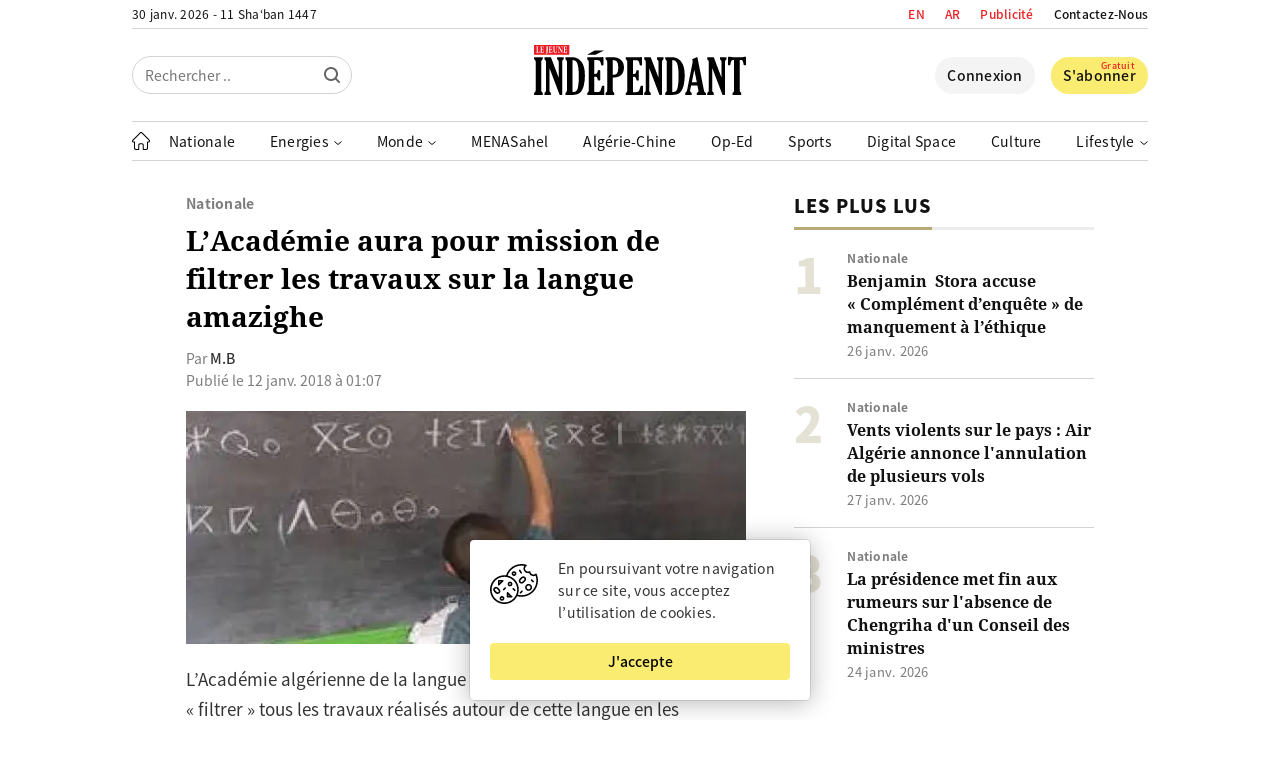

--- FILE ---
content_type: text/html; charset=UTF-8
request_url: https://www.jeune-independant.net/lacademie-aura-pour-mission-de-filtrer-les-travaux-sur-la-langue-amazighe/
body_size: 30346
content:
<!doctype html>
<html lang="fr-FR" dir="ltr">
<head>
    <meta charset="utf-8">
    <meta http-equiv="x-ua-compatible" content="ie=edge">
    <meta name="viewport"
          content="width=device-width, initial-scale=1.0, shrink-to-fit=no">
	<meta name="google-site-verification" content="77vBR_QQG06XqILV4cTaOACGql77a6180kUpup96b5o" />
	<meta name="google-adsense-account" content="ca-pub-8758281838685207">
    <link rel="shortcut icon" href="https://i0.wp.com/www.jeune-independant.net/lji-logo-rel-icon.png?w=32&quality=100">
    <link rel="apple-touch-icon"
          href="https://i0.wp.com/www.jeune-independant.net/lji-logo-rel-icon.png?w=192&quality=100">
    <title>L’Académie aura pour mission de filtrer les travaux sur la langue amazighe &ndash; Le Jeune Indépendant</title>

    <link rel="preload" as="font" type="font/woff2"
          href="https://www.jeune-independant.net/wp-content/themes/lji/resources/fonts/noto-sans-jp-v25-latin-regular.woff2" crossorigin>
    <link rel="preload" as="font" type="font/woff2"
          href="https://www.jeune-independant.net/wp-content/themes/lji/resources/fonts/noto-sans-jp-v25-latin-500.woff2" crossorigin>
    <link rel="preload" as="font" type="font/woff2"
          href="https://www.jeune-independant.net/wp-content/themes/lji/resources/fonts/noto-sans-jp-v25-latin-700.woff2" crossorigin>
    <link rel="preload" as="font" type="font/woff2"
          href="https://www.jeune-independant.net/wp-content/themes/lji/resources/fonts/noto-sans-jp-v25-latin-900.woff2" crossorigin>
    <link rel="preload" as="font" type="font/woff2"
          href="https://www.jeune-independant.net/wp-content/themes/lji/resources/fonts/noto-serif-v8-latin-700.woff2" crossorigin>

    <!-- Google Analytics -->
    <script async src="https://www.googletagmanager.com/gtag/js?id=UA-176298667-1"></script>
    <script>
        window.dataLayer = window.dataLayer || [];

        function gtag() {
            dataLayer.push(arguments);
        }

        gtag('js', new Date());

        gtag('config', 'UA-176298667-1');
    </script>

    <script src="https://cdn.onesignal.com/sdks/OneSignalSDK.js" async=""></script>
    <script>
        window.OneSignal = window.OneSignal || [];
        OneSignal.push(function () {
            OneSignal.init({
                appId: "60de7f18-d4c4-4888-ba72-576196267960",
            });
        });
    </script>

    <!-- Start Alexa Certify Javascript -->
    
    <!-- End Alexa Certify Javascript -->

    <!-- FBX -->
    <script>
        !function (f, b, e, v, n, t, s) {
            if (f.fbq) return;
            n = f.fbq = function () {
                n.callMethod ?
                    n.callMethod.apply(n, arguments) : n.queue.push(arguments)
            };
            if (!f._fbq) f._fbq = n;
            n.push = n;
            n.loaded = !0;
            n.version = '2.0';
            n.queue = [];
            t = b.createElement(e);
            t.async = !0;
            t.src = v;
            s = b.getElementsByTagName(e)[0];
            s.parentNode.insertBefore(t, s)
        }(window, document, 'script',
            'https://connect.facebook.net/en_US/fbevents.js');
        fbq('init', '2400784950228680');
        fbq('track', 'PageView');
    </script>
    <noscript><img height="1" width="1" style="display:none"
                   src="https://www.facebook.com/tr?id=2400784950228680&ev=PageView&noscript=1"
        /></noscript>

	        <link rel="amphtml" href="https://www.jeune-independant.net/lacademie-aura-pour-mission-de-filtrer-les-travaux-sur-la-langue-amazighe/amp">
		
<!-- Optimisation des moteurs de recherche par Rank Math - https://rankmath.com/ -->
<meta name="description" content="L’Académie algérienne de la langue amazighe aura pour tâche de &quot;filtrer&quot; tous les travaux réalisés autour de cette langue en les &quot;réorientant&quot;, a indiqué"/>
<meta name="robots" content="follow, index, max-snippet:-1, max-video-preview:-1, max-image-preview:large"/>
<link rel="canonical" href="https://www.jeune-independant.net/lacademie-aura-pour-mission-de-filtrer-les-travaux-sur-la-langue-amazighe/" />
<meta property="og:locale" content="fr_FR" />
<meta property="og:type" content="article" />
<meta property="og:title" content="L’Académie aura pour mission de filtrer les travaux sur la langue amazighe &ndash; Le Jeune Indépendant" />
<meta property="og:description" content="L’Académie algérienne de la langue amazighe aura pour tâche de &quot;filtrer&quot; tous les travaux réalisés autour de cette langue en les &quot;réorientant&quot;, a indiqué" />
<meta property="og:url" content="https://www.jeune-independant.net/lacademie-aura-pour-mission-de-filtrer-les-travaux-sur-la-langue-amazighe/" />
<meta property="og:site_name" content="Le Jeune Indépendant" />
<meta property="article:publisher" content="https://www.facebook.com/JIndependant" />
<meta property="article:section" content="Nationale" />
<meta property="og:image" content="https://www.jeune-independant.net/wp-content/uploads/2020/08/arton17182.jpg" />
<meta property="og:image:secure_url" content="https://www.jeune-independant.net/wp-content/uploads/2020/08/arton17182.jpg" />
<meta property="og:image:width" content="570" />
<meta property="og:image:height" content="238" />
<meta property="og:image:alt" content="L’Académie aura pour mission de filtrer les travaux sur la langue amazighe" />
<meta property="og:image:type" content="image/jpeg" />
<meta property="article:published_time" content="2018-01-12T01:07:36+01:00" />
<meta name="twitter:card" content="summary_large_image" />
<meta name="twitter:title" content="L’Académie aura pour mission de filtrer les travaux sur la langue amazighe &ndash; Le Jeune Indépendant" />
<meta name="twitter:description" content="L’Académie algérienne de la langue amazighe aura pour tâche de &quot;filtrer&quot; tous les travaux réalisés autour de cette langue en les &quot;réorientant&quot;, a indiqué" />
<meta name="twitter:site" content="@Jindependant" />
<meta name="twitter:creator" content="@Jindependant" />
<meta name="twitter:image" content="https://www.jeune-independant.net/wp-content/uploads/2020/08/arton17182.jpg" />
<meta name="twitter:label1" content="Écrit par" />
<meta name="twitter:data1" content="Kamel Mansari" />
<meta name="twitter:label2" content="Temps de lecture" />
<meta name="twitter:data2" content="1 minute" />
<script type="application/ld+json" class="rank-math-schema">{"@context":"https://schema.org","@graph":[{"@type":"Place","@id":"https://www.jeune-independant.net/#place","address":{"@type":"PostalAddress","streetAddress":"Maison De La Presse - TAHAR DJAOUT","addressLocality":"1, Rue Bachir Attar Place Du 1er Mai","addressRegion":"Alger","postalCode":"16016","addressCountry":"+21321671545 / +213216470749"}},{"@type":["NewsMediaOrganization","Organization"],"@id":"https://www.jeune-independant.net/#organization","name":"Le jeune Ind\u00e9pendant","url":"https://www.jeune-independant.net","sameAs":["https://www.facebook.com/JIndependant","https://twitter.com/Jindependant","https://t.me/lejeuneindependant","https://www.linkedin.com/company/jeune-independant"],"email":"redaction@jeune-independant.net","address":{"@type":"PostalAddress","streetAddress":"Maison De La Presse - TAHAR DJAOUT","addressLocality":"1, Rue Bachir Attar Place Du 1er Mai","addressRegion":"Alger","postalCode":"16016","addressCountry":"+21321671545 / +213216470749"},"logo":{"@type":"ImageObject","@id":"https://www.jeune-independant.net/#logo","url":"https://www.jeune-independant.net/wp-content/uploads/2023/11/ji-logo-1.png","contentUrl":"https://www.jeune-independant.net/wp-content/uploads/2023/11/ji-logo-1.png","caption":"Le Jeune Ind\u00e9pendant","inLanguage":"fr-FR","width":"132","height":"35"},"description":"Le jeune ind\u00e9pendant cr\u00e9\u00e9 le 28 mars 1990, est premier titre de la presse priv\u00e9e en Alg\u00e9rie.","location":{"@id":"https://www.jeune-independant.net/#place"}},{"@type":"WebSite","@id":"https://www.jeune-independant.net/#website","url":"https://www.jeune-independant.net","name":"Le Jeune Ind\u00e9pendant","publisher":{"@id":"https://www.jeune-independant.net/#organization"},"inLanguage":"fr-FR"},{"@type":"ImageObject","@id":"https://www.jeune-independant.net/wp-content/uploads/2020/08/arton17182.jpg","url":"https://www.jeune-independant.net/wp-content/uploads/2020/08/arton17182.jpg","width":"570","height":"238","inLanguage":"fr-FR"},{"@type":"WebPage","@id":"https://www.jeune-independant.net/lacademie-aura-pour-mission-de-filtrer-les-travaux-sur-la-langue-amazighe/#webpage","url":"https://www.jeune-independant.net/lacademie-aura-pour-mission-de-filtrer-les-travaux-sur-la-langue-amazighe/","name":"L\u2019Acad\u00e9mie aura pour mission de filtrer les travaux sur la langue amazighe &ndash; Le Jeune Ind\u00e9pendant","datePublished":"2018-01-12T01:07:36+01:00","dateModified":"2018-01-12T01:07:36+01:00","isPartOf":{"@id":"https://www.jeune-independant.net/#website"},"primaryImageOfPage":{"@id":"https://www.jeune-independant.net/wp-content/uploads/2020/08/arton17182.jpg"},"inLanguage":"fr-FR"},{"@type":"Person","@id":"https://www.jeune-independant.net/lacademie-aura-pour-mission-de-filtrer-les-travaux-sur-la-langue-amazighe/#author","name":"Kamel Mansari","image":{"@type":"ImageObject","@id":"https://secure.gravatar.com/avatar/50039714888479639fa929398915aeaf?s=96&amp;d=mm&amp;r=g","url":"https://secure.gravatar.com/avatar/50039714888479639fa929398915aeaf?s=96&amp;d=mm&amp;r=g","caption":"Kamel Mansari","inLanguage":"fr-FR"},"worksFor":{"@id":"https://www.jeune-independant.net/#organization"}},{"@type":"NewsArticle","headline":"L\u2019Acad\u00e9mie aura pour mission de filtrer les travaux sur la langue amazighe &ndash; Le Jeune Ind\u00e9pendant","datePublished":"2018-01-12T01:07:36+01:00","dateModified":"2018-01-12T01:07:36+01:00","author":{"@id":"https://www.jeune-independant.net/lacademie-aura-pour-mission-de-filtrer-les-travaux-sur-la-langue-amazighe/#author","name":"Kamel Mansari"},"publisher":{"@id":"https://www.jeune-independant.net/#organization"},"description":"L\u2019Acad\u00e9mie alg\u00e9rienne de la langue amazighe aura pour t\u00e2che de &quot;filtrer&quot; tous les travaux r\u00e9alis\u00e9s autour de cette langue en les &quot;r\u00e9orientant&quot;, a indiqu\u00e9","name":"L\u2019Acad\u00e9mie aura pour mission de filtrer les travaux sur la langue amazighe &ndash; Le Jeune Ind\u00e9pendant","@id":"https://www.jeune-independant.net/lacademie-aura-pour-mission-de-filtrer-les-travaux-sur-la-langue-amazighe/#richSnippet","isPartOf":{"@id":"https://www.jeune-independant.net/lacademie-aura-pour-mission-de-filtrer-les-travaux-sur-la-langue-amazighe/#webpage"},"image":{"@id":"https://www.jeune-independant.net/wp-content/uploads/2020/08/arton17182.jpg"},"inLanguage":"fr-FR","mainEntityOfPage":{"@id":"https://www.jeune-independant.net/lacademie-aura-pour-mission-de-filtrer-les-travaux-sur-la-langue-amazighe/#webpage"}}]}</script>
<!-- /Extension Rank Math WordPress SEO -->

<!-- www.jeune-independant.net is managing ads with Advanced Ads 2.0.14 – https://wpadvancedads.com/ --><!--noptimize--><script id="jeune-ready">
			window.advanced_ads_ready=function(e,a){a=a||"complete";var d=function(e){return"interactive"===a?"loading"!==e:"complete"===e};d(document.readyState)?e():document.addEventListener("readystatechange",(function(a){d(a.target.readyState)&&e()}),{once:"interactive"===a})},window.advanced_ads_ready_queue=window.advanced_ads_ready_queue||[];		</script>
		<!--/noptimize--><link rel='stylesheet' id='glossary-hovercards-css' href='https://www.jeune-independant.net/wp-content/plugins/wporg-glossary/includes/../css/glossary-hovercards.css?ver=20190524a' media='all' />
<link rel='stylesheet' id='dashicons-css' href='https://www.jeune-independant.net/wp-includes/css/dashicons.min.css?ver=2.1.5' media='all' />
<link rel='stylesheet' id='post-views-counter-frontend-css' href='https://www.jeune-independant.net/wp-content/plugins/post-views-counter/css/frontend.css?ver=1.7.3' media='all' />
<link rel='stylesheet' id='embedpress-css-css' href='https://www.jeune-independant.net/wp-content/plugins/embedpress/assets/css/embedpress.css?ver=1766041922' media='all' />
<link rel='stylesheet' id='embedpress-lazy-load-css-css' href='https://www.jeune-independant.net/wp-content/plugins/embedpress/assets/css/lazy-load.css?ver=1766041922' media='all' />
<link rel='stylesheet' id='embedpress-blocks-style-css' href='https://www.jeune-independant.net/wp-content/plugins/embedpress/assets/css/blocks.build.css?ver=1766041922' media='all' />
<style id='pdfemb-pdf-embedder-viewer-style-inline-css' type='text/css'>
.wp-block-pdfemb-pdf-embedder-viewer{max-width:none}

</style>
<style id='classic-theme-styles-inline-css' type='text/css'>
/*! This file is auto-generated */
.wp-block-button__link{color:#fff;background-color:#32373c;border-radius:9999px;box-shadow:none;text-decoration:none;padding:calc(.667em + 2px) calc(1.333em + 2px);font-size:1.125em}.wp-block-file__button{background:#32373c;color:#fff;text-decoration:none}
</style>
<style id='global-styles-inline-css' type='text/css'>
body{--wp--preset--color--black: #000000;--wp--preset--color--cyan-bluish-gray: #abb8c3;--wp--preset--color--white: #ffffff;--wp--preset--color--pale-pink: #f78da7;--wp--preset--color--vivid-red: #cf2e2e;--wp--preset--color--luminous-vivid-orange: #ff6900;--wp--preset--color--luminous-vivid-amber: #fcb900;--wp--preset--color--light-green-cyan: #7bdcb5;--wp--preset--color--vivid-green-cyan: #00d084;--wp--preset--color--pale-cyan-blue: #8ed1fc;--wp--preset--color--vivid-cyan-blue: #0693e3;--wp--preset--color--vivid-purple: #9b51e0;--wp--preset--gradient--vivid-cyan-blue-to-vivid-purple: linear-gradient(135deg,rgba(6,147,227,1) 0%,rgb(155,81,224) 100%);--wp--preset--gradient--light-green-cyan-to-vivid-green-cyan: linear-gradient(135deg,rgb(122,220,180) 0%,rgb(0,208,130) 100%);--wp--preset--gradient--luminous-vivid-amber-to-luminous-vivid-orange: linear-gradient(135deg,rgba(252,185,0,1) 0%,rgba(255,105,0,1) 100%);--wp--preset--gradient--luminous-vivid-orange-to-vivid-red: linear-gradient(135deg,rgba(255,105,0,1) 0%,rgb(207,46,46) 100%);--wp--preset--gradient--very-light-gray-to-cyan-bluish-gray: linear-gradient(135deg,rgb(238,238,238) 0%,rgb(169,184,195) 100%);--wp--preset--gradient--cool-to-warm-spectrum: linear-gradient(135deg,rgb(74,234,220) 0%,rgb(151,120,209) 20%,rgb(207,42,186) 40%,rgb(238,44,130) 60%,rgb(251,105,98) 80%,rgb(254,248,76) 100%);--wp--preset--gradient--blush-light-purple: linear-gradient(135deg,rgb(255,206,236) 0%,rgb(152,150,240) 100%);--wp--preset--gradient--blush-bordeaux: linear-gradient(135deg,rgb(254,205,165) 0%,rgb(254,45,45) 50%,rgb(107,0,62) 100%);--wp--preset--gradient--luminous-dusk: linear-gradient(135deg,rgb(255,203,112) 0%,rgb(199,81,192) 50%,rgb(65,88,208) 100%);--wp--preset--gradient--pale-ocean: linear-gradient(135deg,rgb(255,245,203) 0%,rgb(182,227,212) 50%,rgb(51,167,181) 100%);--wp--preset--gradient--electric-grass: linear-gradient(135deg,rgb(202,248,128) 0%,rgb(113,206,126) 100%);--wp--preset--gradient--midnight: linear-gradient(135deg,rgb(2,3,129) 0%,rgb(40,116,252) 100%);--wp--preset--font-size--small: 13px;--wp--preset--font-size--medium: 20px;--wp--preset--font-size--large: 36px;--wp--preset--font-size--x-large: 42px;--wp--preset--spacing--20: 0.44rem;--wp--preset--spacing--30: 0.67rem;--wp--preset--spacing--40: 1rem;--wp--preset--spacing--50: 1.5rem;--wp--preset--spacing--60: 2.25rem;--wp--preset--spacing--70: 3.38rem;--wp--preset--spacing--80: 5.06rem;--wp--preset--shadow--natural: 6px 6px 9px rgba(0, 0, 0, 0.2);--wp--preset--shadow--deep: 12px 12px 50px rgba(0, 0, 0, 0.4);--wp--preset--shadow--sharp: 6px 6px 0px rgba(0, 0, 0, 0.2);--wp--preset--shadow--outlined: 6px 6px 0px -3px rgba(255, 255, 255, 1), 6px 6px rgba(0, 0, 0, 1);--wp--preset--shadow--crisp: 6px 6px 0px rgba(0, 0, 0, 1);}:where(.is-layout-flex){gap: 0.5em;}:where(.is-layout-grid){gap: 0.5em;}body .is-layout-flow > .alignleft{float: left;margin-inline-start: 0;margin-inline-end: 2em;}body .is-layout-flow > .alignright{float: right;margin-inline-start: 2em;margin-inline-end: 0;}body .is-layout-flow > .aligncenter{margin-left: auto !important;margin-right: auto !important;}body .is-layout-constrained > .alignleft{float: left;margin-inline-start: 0;margin-inline-end: 2em;}body .is-layout-constrained > .alignright{float: right;margin-inline-start: 2em;margin-inline-end: 0;}body .is-layout-constrained > .aligncenter{margin-left: auto !important;margin-right: auto !important;}body .is-layout-constrained > :where(:not(.alignleft):not(.alignright):not(.alignfull)){max-width: var(--wp--style--global--content-size);margin-left: auto !important;margin-right: auto !important;}body .is-layout-constrained > .alignwide{max-width: var(--wp--style--global--wide-size);}body .is-layout-flex{display: flex;}body .is-layout-flex{flex-wrap: wrap;align-items: center;}body .is-layout-flex > *{margin: 0;}body .is-layout-grid{display: grid;}body .is-layout-grid > *{margin: 0;}:where(.wp-block-columns.is-layout-flex){gap: 2em;}:where(.wp-block-columns.is-layout-grid){gap: 2em;}:where(.wp-block-post-template.is-layout-flex){gap: 1.25em;}:where(.wp-block-post-template.is-layout-grid){gap: 1.25em;}.has-black-color{color: var(--wp--preset--color--black) !important;}.has-cyan-bluish-gray-color{color: var(--wp--preset--color--cyan-bluish-gray) !important;}.has-white-color{color: var(--wp--preset--color--white) !important;}.has-pale-pink-color{color: var(--wp--preset--color--pale-pink) !important;}.has-vivid-red-color{color: var(--wp--preset--color--vivid-red) !important;}.has-luminous-vivid-orange-color{color: var(--wp--preset--color--luminous-vivid-orange) !important;}.has-luminous-vivid-amber-color{color: var(--wp--preset--color--luminous-vivid-amber) !important;}.has-light-green-cyan-color{color: var(--wp--preset--color--light-green-cyan) !important;}.has-vivid-green-cyan-color{color: var(--wp--preset--color--vivid-green-cyan) !important;}.has-pale-cyan-blue-color{color: var(--wp--preset--color--pale-cyan-blue) !important;}.has-vivid-cyan-blue-color{color: var(--wp--preset--color--vivid-cyan-blue) !important;}.has-vivid-purple-color{color: var(--wp--preset--color--vivid-purple) !important;}.has-black-background-color{background-color: var(--wp--preset--color--black) !important;}.has-cyan-bluish-gray-background-color{background-color: var(--wp--preset--color--cyan-bluish-gray) !important;}.has-white-background-color{background-color: var(--wp--preset--color--white) !important;}.has-pale-pink-background-color{background-color: var(--wp--preset--color--pale-pink) !important;}.has-vivid-red-background-color{background-color: var(--wp--preset--color--vivid-red) !important;}.has-luminous-vivid-orange-background-color{background-color: var(--wp--preset--color--luminous-vivid-orange) !important;}.has-luminous-vivid-amber-background-color{background-color: var(--wp--preset--color--luminous-vivid-amber) !important;}.has-light-green-cyan-background-color{background-color: var(--wp--preset--color--light-green-cyan) !important;}.has-vivid-green-cyan-background-color{background-color: var(--wp--preset--color--vivid-green-cyan) !important;}.has-pale-cyan-blue-background-color{background-color: var(--wp--preset--color--pale-cyan-blue) !important;}.has-vivid-cyan-blue-background-color{background-color: var(--wp--preset--color--vivid-cyan-blue) !important;}.has-vivid-purple-background-color{background-color: var(--wp--preset--color--vivid-purple) !important;}.has-black-border-color{border-color: var(--wp--preset--color--black) !important;}.has-cyan-bluish-gray-border-color{border-color: var(--wp--preset--color--cyan-bluish-gray) !important;}.has-white-border-color{border-color: var(--wp--preset--color--white) !important;}.has-pale-pink-border-color{border-color: var(--wp--preset--color--pale-pink) !important;}.has-vivid-red-border-color{border-color: var(--wp--preset--color--vivid-red) !important;}.has-luminous-vivid-orange-border-color{border-color: var(--wp--preset--color--luminous-vivid-orange) !important;}.has-luminous-vivid-amber-border-color{border-color: var(--wp--preset--color--luminous-vivid-amber) !important;}.has-light-green-cyan-border-color{border-color: var(--wp--preset--color--light-green-cyan) !important;}.has-vivid-green-cyan-border-color{border-color: var(--wp--preset--color--vivid-green-cyan) !important;}.has-pale-cyan-blue-border-color{border-color: var(--wp--preset--color--pale-cyan-blue) !important;}.has-vivid-cyan-blue-border-color{border-color: var(--wp--preset--color--vivid-cyan-blue) !important;}.has-vivid-purple-border-color{border-color: var(--wp--preset--color--vivid-purple) !important;}.has-vivid-cyan-blue-to-vivid-purple-gradient-background{background: var(--wp--preset--gradient--vivid-cyan-blue-to-vivid-purple) !important;}.has-light-green-cyan-to-vivid-green-cyan-gradient-background{background: var(--wp--preset--gradient--light-green-cyan-to-vivid-green-cyan) !important;}.has-luminous-vivid-amber-to-luminous-vivid-orange-gradient-background{background: var(--wp--preset--gradient--luminous-vivid-amber-to-luminous-vivid-orange) !important;}.has-luminous-vivid-orange-to-vivid-red-gradient-background{background: var(--wp--preset--gradient--luminous-vivid-orange-to-vivid-red) !important;}.has-very-light-gray-to-cyan-bluish-gray-gradient-background{background: var(--wp--preset--gradient--very-light-gray-to-cyan-bluish-gray) !important;}.has-cool-to-warm-spectrum-gradient-background{background: var(--wp--preset--gradient--cool-to-warm-spectrum) !important;}.has-blush-light-purple-gradient-background{background: var(--wp--preset--gradient--blush-light-purple) !important;}.has-blush-bordeaux-gradient-background{background: var(--wp--preset--gradient--blush-bordeaux) !important;}.has-luminous-dusk-gradient-background{background: var(--wp--preset--gradient--luminous-dusk) !important;}.has-pale-ocean-gradient-background{background: var(--wp--preset--gradient--pale-ocean) !important;}.has-electric-grass-gradient-background{background: var(--wp--preset--gradient--electric-grass) !important;}.has-midnight-gradient-background{background: var(--wp--preset--gradient--midnight) !important;}.has-small-font-size{font-size: var(--wp--preset--font-size--small) !important;}.has-medium-font-size{font-size: var(--wp--preset--font-size--medium) !important;}.has-large-font-size{font-size: var(--wp--preset--font-size--large) !important;}.has-x-large-font-size{font-size: var(--wp--preset--font-size--x-large) !important;}
.wp-block-navigation a:where(:not(.wp-element-button)){color: inherit;}
:where(.wp-block-post-template.is-layout-flex){gap: 1.25em;}:where(.wp-block-post-template.is-layout-grid){gap: 1.25em;}
:where(.wp-block-columns.is-layout-flex){gap: 2em;}:where(.wp-block-columns.is-layout-grid){gap: 2em;}
.wp-block-pullquote{font-size: 1.5em;line-height: 1.6;}
</style>
<link rel='stylesheet' id='style-css' href='https://www.jeune-independant.net/wp-content/themes/lji/style.css?ver=2.1.5' media='all' />
<script type="text/javascript" id="jquery-js-js-extra">
/* <![CDATA[ */
var meteo_api = {"url":"https:\/\/www.jeune-independant.net\/wp-admin\/admin-ajax.php","nonce":"6311f40d1f"};
var prayer_api = {"url":"https:\/\/www.jeune-independant.net\/wp-admin\/admin-ajax.php","nonce":"c0e83c5c6f"};
var date_api = {"url":"https:\/\/www.jeune-independant.net\/wp-admin\/admin-ajax.php","nonce":"76da6608ea"};
var poll_api = {"url":"https:\/\/www.jeune-independant.net\/wp-admin\/admin-ajax.php","nonce":"edbbe05903"};
var signin_api = {"url":"https:\/\/www.jeune-independant.net\/wp-admin\/admin-ajax.php","nonce":"64bca0daa9"};
var signup_api = {"url":"https:\/\/www.jeune-independant.net\/wp-admin\/admin-ajax.php","nonce":"51ce2b978d"};
var forgetpass_api = {"url":"https:\/\/www.jeune-independant.net\/wp-admin\/admin-ajax.php","nonce":"39ac4676f3"};
/* ]]> */
</script>
<script src="https://cdnjs.cloudflare.com/ajax/libs/jquery/3.5.1/jquery.min.js?ver=2.1.5" id="jquery-js-js"></script>
<script type="text/javascript" id="pushengage-sdk-init-js-after">
/* <![CDATA[ */
(function(w, d) {
				w.PushEngage = w.PushEngage || [];
				w._peq = w._peq || [];
				PushEngage.push(['init', {
					appId: 'c0612e18-6646-40fa-9966-380db737e7f9'
				}]);
				var e = d.createElement('script');
				e.src = 'https://clientcdn.pushengage.com/sdks/pushengage-web-sdk.js';
				e.async = true;
				e.type = 'text/javascript';
				d.head.appendChild(e);
			  })(window, document);
/* ]]> */
</script>
<script  async src="https://pagead2.googlesyndication.com/pagead/js/adsbygoogle.js?client=ca-pub-8758281838685207" crossorigin="anonymous"></script><meta name="generator" content="WP Rocket 3.20.2" data-wpr-features="wpr_preload_links wpr_desktop" /></head>
<body data-rsssl=1 class="post-template-default single single-post postid-16306 single-format-standard aa-prefix-jeune-">

<header data-rocket-location-hash="9496dc44cbda5cdebb84f02bfc4ab41b" class="header">
    <div data-rocket-location-hash="a5e0f1c1a0a777abf5c94f591e912750" class="wrap">
        <div data-rocket-location-hash="45d56c024de7264c86a07be6fa3f47d4" class="header__upper d-f jc-sb">
            <div class="header__date loading">-- -- -- / -- -- --</div>

            <ul class="header__links d-f ai-c">
				<li class="publicite">
                    <a href="https://www.jeune-independant.net/en/">EN</a>
                </li>
				<li class="publicite">
                    <a href="https://ar.jeune-independant.net/">AR</a>
                </li>
                <li class="publicite">
                    <a href="https://www.jeune-independant.net/publicite">Publicité</a>
                </li>
                <li>
                    <a href="https://www.jeune-independant.net/contact">Contactez-Nous</a>
                </li>
            </ul>
        </div>

        <div data-rocket-location-hash="1ec9f4e7edc0e8cde1f5b61646d37e66" class="header__slsb d-f ai-c">
            <div class="header__search d-f jc-fs">
                <form action="https://www.jeune-independant.net/" class="header__srfd">
                    <input type="text" name="s" placeholder="Rechercher ..">
                    <input type="submit" value="">

					<svg height="16px" style="enable-background:new 0 0 16 16;" viewBox="0 0 16 16" width="16px"
     xmlns="http://www.w3.org/2000/svg">
    <path fill="#000000"
          d="M15.7,14.3l-3.105-3.105C13.473,10.024,14,8.576,14,7c0-3.866-3.134-7-7-7S0,3.134,0,7s3.134,7,7,7  c1.576,0,3.024-0.527,4.194-1.405L14.3,15.7c0.184,0.184,0.38,0.3,0.7,0.3c0.553,0,1-0.447,1-1C16,14.781,15.946,14.546,15.7,14.3z   M2,7c0-2.762,2.238-5,5-5s5,2.238,5,5s-2.238,5-5,5S2,9.762,2,7z"/>
</svg>                </form>
            </div>

            <div class="header__logo d-f jc-c">
                <a href="https://www.jeune-independant.net/" title="Le Jeune Indépendant">
					<svg xmlns="http://www.w3.org/2000/svg" x="0px" y="0px"
     viewBox="0 0 520.8 122.4" style="enable-background:new 0 0 520.8 122.4;">
<style type="text/css">
    .st029292921{fill-rule:evenodd;clip-rule:evenodd;}
    .st129292921{fill:#ED1C24;}
    .st229292921{fill-rule:evenodd;clip-rule:evenodd;fill:#FFFFFF;}
</style>
    <g>
        <path d="M17.8,111.3c0,2.1,0.8,3.6,2.3,4.6c1,0.7,1.5,1.5,1.5,2.4v2.7c0,0.9-0.5,1.4-1.5,1.4H1.5c-0.9,0-1.3-0.4-1.3-1.2v-2.8
		c0-0.9,0.5-1.7,1.5-2.4c1.5-1.1,2.3-2.6,2.3-4.6V40.9c0-2-0.8-3.5-2.3-4.6c-1-0.7-1.5-1.5-1.5-2.4v-2.6c0-0.9,0.5-1.4,1.5-1.4h18.6
		c0.9,0,1.3,0.4,1.3,1.2v2.7c0,0.9-0.5,1.7-1.5,2.4c-1.5,1.1-2.3,2.6-2.3,4.6V111.3z"/>
    </g>
    <g>
        <path d="M60.6,79.9v-39c0-2-0.8-3.6-2.3-4.6c-1-0.7-1.5-1.5-1.5-2.4v-2.6c0-0.9,0.5-1.4,1.5-1.4h13.4c0.9,0,1.3,0.4,1.3,1.2v2.7
		c0,0.9-0.5,1.7-1.5,2.4c-1.5,1.1-2.3,2.6-2.3,4.6v80c0,1.3-0.6,1.9-1.7,1.9H65c-1.2,0-2-0.6-2.5-1.9L37.8,56v55.3
		c0,2.1,0.8,3.6,2.3,4.6c1,0.7,1.5,1.5,1.5,2.4v2.7c0,0.9-0.5,1.4-1.5,1.4H26.8c-0.9,0-1.3-0.4-1.3-1.2v-2.8c0-0.9,0.5-1.7,1.5-2.4
		c1.5-1.1,2.3-2.6,2.3-4.6V40.9c0-2-0.8-3.5-2.3-4.6c-1-0.7-1.5-1.5-1.5-2.4v-2.6c0-0.9,0.5-1.4,1.5-1.4h12.6c0.9,0,1.5,0.1,1.8,0.3
		c0.3,0.2,0.6,0.7,0.9,1.6L60.6,79.9z"/>
    </g>
    <g>
        <path d="M77.2,33.8v-3.1c0-0.6,0.5-0.9,1.4-0.9H94c8.7,0,16.1,3.6,22.1,10.7c6,7.1,9,18.7,9,34.7c0,8.2-0.9,16.1-2.7,23.6
		c-1.8,7.5-4.7,13.3-8.7,17.4c-4,4.1-10.7,6.1-20.1,6.1H78.2c-0.7,0-1.1-0.3-1.1-1v-3c0-0.9,0.5-1.7,1.5-2.4
		c1.5-1.1,2.2-2.7,2.2-4.6V40.9c0-2-0.7-3.5-2-4.4C77.7,35.6,77.2,34.8,77.2,33.8z M94.6,36.9v78.5c4,0,7-1,9.2-2.9
		c2.2-1.9,3.8-6.1,4.8-12.5c1-6.4,1.5-13.8,1.5-22.1c0-9-0.4-16.1-1.1-21.4c-0.8-5.3-1.7-9.2-2.8-11.9c-1.1-2.7-2.5-4.6-4.2-5.7
		C100.3,37.8,97.8,37.2,94.6,36.9z"/>
    </g>
    <g>
        <path d="M172.8,122.4h-40.7c-1,0-1.4-0.5-1.4-1.4v-2.6c0-0.8,0.7-1.7,2-2.7c1.1-0.9,1.7-2.3,1.7-4.3V40.9c0-2.1-0.7-3.6-2.2-4.6
		c-1-0.7-1.5-1.5-1.5-2.4V31c0-0.8,0.5-1.1,1.4-1.1h30.6c0.6,0,1.6-0.1,3.2-0.2c1.4-0.1,2.3-0.2,2.6-0.2c1.3,0,2,0.4,2,1.1v17.5
		c0,0.9-0.1,1.5-0.3,1.6c-0.2,0.2-0.7,0.3-1.5,0.3h-2.2c-1,0-1.5-0.6-1.6-1.7c-0.4-3.1-1.2-5.7-2.3-7.9S159,37,155.6,37h-7.5v33.7
		h2.7c1.7,0,2.9-0.3,3.5-1c0.6-0.7,1.4-2.7,2.4-6.2c0.3-1.1,0.5-1.7,0.7-1.8c0.1-0.1,0.5-0.2,1.1-0.2h2.6c1,0,1.5,0.5,1.5,1.5v22.4
		c0,1-0.5,1.4-1.4,1.4h-2.7c-0.6,0-1-0.1-1.2-0.4c-0.2-0.3-0.6-1.2-1-2.8c-0.7-2.8-1.5-4.5-2.3-5.1c-0.8-0.6-2-0.9-3.5-0.9h-2.4
		v37.7h8c3,0,5-0.7,6.2-2.1c1.1-1.4,2.6-5.3,4.3-11.6c0.4-1.4,1.1-2.1,2.1-2.1h2.6c1,0,1.5,0.5,1.5,1.5V122.4z"/>
    </g>
    <g>
        <path d="M193.5,79.8v31.5c0,2.1,0.8,3.6,2.3,4.6c1,0.7,1.5,1.5,1.5,2.4v2.7c0,0.9-0.5,1.4-1.5,1.4h-18.6c-0.9,0-1.3-0.4-1.3-1.2
		v-2.8c0-0.9,0.5-1.7,1.5-2.4c1.5-1.1,2.3-2.6,2.3-4.6V40.9c0-2-0.8-3.5-2.3-4.6c-1-0.7-1.5-1.5-1.5-2.4v-2.6c0-0.9,0.5-1.4,1.5-1.4
		h16.1c8.7,0,15.5,2.3,20.3,6.8c4.8,4.5,7.2,10.6,7.2,18.1C220.9,71.5,211.8,79.8,193.5,79.8z M193.5,36.9v35.9
		c3.6,0,6.2-0.4,7.8-1.2c1.6-0.8,3-2.4,4-4.9c1-2.4,1.5-6.2,1.5-11.3c0-5.1-0.5-8.9-1.4-11.4c-0.9-2.5-2.3-4.3-4.1-5.3
		C199.5,37.6,196.9,37,193.5,36.9z"/>
    </g>
    <g>
        <path d="M267.5,122.4h-40.7c-1,0-1.4-0.5-1.4-1.4v-2.6c0-0.8,0.7-1.7,2-2.7c1.1-0.9,1.7-2.3,1.7-4.3V40.9c0-2.1-0.7-3.6-2.2-4.6
		c-1-0.7-1.5-1.5-1.5-2.4V31c0-0.8,0.5-1.1,1.4-1.1h30.6c0.6,0,1.6-0.1,3.2-0.2c1.4-0.1,2.3-0.2,2.6-0.2c1.3,0,2,0.4,2,1.1v17.5
		c0,0.9-0.1,1.5-0.3,1.6c-0.2,0.2-0.7,0.3-1.5,0.3h-2.2c-1,0-1.5-0.6-1.6-1.7c-0.4-3.1-1.2-5.7-2.3-7.9s-3.4-3.3-6.8-3.3h-7.5v33.7
		h2.7c1.7,0,2.9-0.3,3.5-1c0.6-0.7,1.4-2.7,2.4-6.2c0.3-1.1,0.5-1.7,0.7-1.8c0.1-0.1,0.5-0.2,1.1-0.2h2.6c1,0,1.5,0.5,1.5,1.5v22.4
		c0,1-0.5,1.4-1.4,1.4h-2.7c-0.6,0-1-0.1-1.2-0.4c-0.2-0.3-0.6-1.2-1-2.8c-0.7-2.8-1.5-4.5-2.3-5.1c-0.8-0.6-2-0.9-3.5-0.9h-2.4
		v37.7h8c3,0,5-0.7,6.2-2.1c1.1-1.4,2.6-5.3,4.3-11.6c0.4-1.4,1.1-2.1,2.1-2.1h2.6c1,0,1.5,0.5,1.5,1.5V122.4z"/>
    </g>
    <g>
        <path d="M305.8,79.9v-39c0-2-0.8-3.6-2.3-4.6c-1-0.7-1.5-1.5-1.5-2.4v-2.6c0-0.9,0.5-1.4,1.5-1.4H317c0.9,0,1.3,0.4,1.3,1.2v2.7
		c0,0.9-0.5,1.7-1.5,2.4c-1.5,1.1-2.3,2.6-2.3,4.6v80c0,1.3-0.6,1.9-1.7,1.9h-2.6c-1.2,0-2-0.6-2.5-1.9L282.9,56v55.3
		c0,2.1,0.8,3.6,2.3,4.6c1,0.7,1.5,1.5,1.5,2.4v2.7c0,0.9-0.5,1.4-1.5,1.4h-13.3c-0.9,0-1.3-0.4-1.3-1.2v-2.8c0-0.9,0.5-1.7,1.5-2.4
		c1.5-1.1,2.3-2.6,2.3-4.6V40.9c0-2-0.8-3.5-2.3-4.6c-1-0.7-1.5-1.5-1.5-2.4v-2.6c0-0.9,0.5-1.4,1.5-1.4h12.6c0.9,0,1.5,0.1,1.8,0.3
		c0.3,0.2,0.6,0.7,0.9,1.6L305.8,79.9z"/>
    </g>
    <g>
        <path d="M322.3,33.8v-3.1c0-0.6,0.5-0.9,1.4-0.9h15.5c8.7,0,16.1,3.6,22.1,10.7c6,7.1,9,18.7,9,34.7c0,8.2-0.9,16.1-2.7,23.6
		c-1.8,7.5-4.7,13.3-8.7,17.4c-4,4.1-10.7,6.1-20.1,6.1h-15.3c-0.7,0-1.1-0.3-1.1-1v-3c0-0.9,0.5-1.7,1.5-2.4
		c1.5-1.1,2.2-2.7,2.2-4.6V40.9c0-2-0.7-3.5-2-4.4C322.9,35.6,322.3,34.8,322.3,33.8z M339.7,36.9v78.5c4,0,7-1,9.2-2.9
		c2.2-1.9,3.8-6.1,4.8-12.5c1-6.4,1.5-13.8,1.5-22.1c0-9-0.4-16.1-1.1-21.4c-0.8-5.3-1.7-9.2-2.8-11.9c-1.1-2.7-2.5-4.6-4.2-5.7
		C345.4,37.8,343,37.2,339.7,36.9z"/>
    </g>
    <g>
        <path d="M389.8,41.6l-0.6-4c-0.2-1.3-0.3-2-0.3-2.2c0-0.4,0.3-0.7,0.9-1l10.1-4.7c0.2-0.1,0.3-0.1,0.5-0.1c0.6,0,0.9,0.4,1.1,1.1
		l16.1,80.7c0.3,1.5,0.6,2.5,1,3.2c0.4,0.6,1.2,1.3,2.4,2c0.9,0.6,1.4,1.2,1.4,1.9v2.6c0,1-0.4,1.4-1.1,1.4h-19.9
		c-1.1,0-1.6-0.5-1.6-1.4v-2.6c0-0.9,0.6-1.7,1.9-2.3c1.6-0.8,2.3-2,2.3-3.4c0-0.4,0-0.9-0.1-1.4l-2.5-12.4H386l-2.5,12
		c-0.1,0.5-0.2,0.9-0.2,1.1c0,1.2,0.9,2.5,2.7,3.9c1.1,1,1.7,1.8,1.7,2.5v2.6c0,1-0.6,1.4-1.7,1.4h-12.4c-1.4,0-2.1-0.5-2.1-1.4
		v-3.1c0-0.8,0.4-1.5,1.3-2c1.6-1,2.7-2.7,3.2-5.1L389.8,41.6z M393.9,60.7l-6.2,30.5H400L393.9,60.7z"/>
    </g>
    <g>
        <path d="M460.6,79.9v-39c0-2-0.8-3.6-2.3-4.6c-1-0.7-1.5-1.5-1.5-2.4v-2.6c0-0.9,0.5-1.4,1.5-1.4h13.4c0.9,0,1.3,0.4,1.3,1.2v2.7
		c0,0.9-0.5,1.7-1.5,2.4c-1.5,1.1-2.3,2.6-2.3,4.6v80c0,1.3-0.6,1.9-1.7,1.9H465c-1.2,0-2-0.6-2.5-1.9L437.8,56v55.3
		c0,2.1,0.8,3.6,2.3,4.6c1,0.7,1.5,1.5,1.5,2.4v2.7c0,0.9-0.5,1.4-1.5,1.4h-13.3c-0.9,0-1.3-0.4-1.3-1.2v-2.8c0-0.9,0.5-1.7,1.5-2.4
		c1.5-1.1,2.3-2.6,2.3-4.6V40.9c0-2-0.8-3.5-2.3-4.6c-1-0.7-1.5-1.5-1.5-2.4v-2.6c0-0.9,0.5-1.4,1.5-1.4h12.6c0.9,0,1.5,0.1,1.8,0.3
		c0.3,0.2,0.6,0.7,0.9,1.6L460.6,79.9z"/>
    </g>
    <g>
        <path d="M505.4,36.8v74.5c0,2.1,0.8,3.6,2.3,4.6c1,0.7,1.5,1.5,1.5,2.4v2.7c0,0.9-0.5,1.4-1.5,1.4h-18.6c-0.9,0-1.3-0.4-1.3-1.2
		v-2.8c0-0.9,0.5-1.7,1.5-2.4c1.5-1.1,2.3-2.6,2.3-4.6V36.8h-2.6c-1.9,0-3.4,0.7-4.3,2.2c-0.9,1.5-1.8,4.7-2.5,9.7
		c-0.1,0.7-0.5,1-1.2,1h-2.3c-1.3,0-2-0.6-2-1.7V30.6c0-1.3,0.6-2,1.9-2c0.8,0,2.2,0.2,4.2,0.5c3.3,0.5,5.7,0.8,7.4,0.8h21.1
		c1.1-0.2,2.4-0.4,3.9-0.7c2.4-0.4,3.7-0.5,3.9-0.5c1.1,0,1.6,0.5,1.6,1.5v17.8c0,1.2-0.5,1.7-1.5,1.7h-2.3c-0.9,0-1.5-0.3-1.6-0.8
		c-0.2-0.5-0.5-1.8-0.9-3.9c-0.7-3.4-1.4-5.6-2.2-6.7c-0.8-1.1-2.1-1.6-4-1.6H505.4z"/>
    </g>
    <polyline class="st029292921" points="149.3,13.3 172.4,13.3 151.2,23.9 130.6,23.8 "/>
    <rect class="st129292921" width="86.8" height="23.9"/>
    <path class="st229292921" d="M80.8,15l0.7,0.2c-0.1,0.9-0.5,3-0.6,3.7l-8.9,0l0-0.8c1.4-0.2,1.6-0.3,1.6-2.3l0-9.4c0-1.9-0.2-2.1-1.4-2.2
	l0-0.8l8.3,0L80.6,7l-0.7,0.1c-0.2-0.9-0.4-1.5-0.7-1.9c-0.3-0.4-0.8-0.6-1.9-0.6l-0.7,0c-0.6,0-0.7,0.1-0.7,0.9l0,5l1.1,0
	c1.5,0,1.7-0.1,2-1.8l0.7,0l0,4.7l-0.7,0c-0.3-1.7-0.4-1.8-2-1.8l-1.1,0l0,4.3c0,1.1,0.1,1.7,0.4,1.8c0.3,0.2,0.8,0.3,1.5,0.3
	c1,0,1.6-0.2,2-0.8C80.2,16.7,80.5,16,80.8,15 M70.9,3.6l0,0.7c-1,0.1-1.3,0.4-1.4,1.3c-0.1,0.7-0.2,1.9-0.2,4l0,9.6l-0.9,0
	L61.6,7.6h-0.1l0,5.3c0,2,0.1,3.2,0.2,4c0.1,0.9,0.4,1.3,1.7,1.4l0,0.8l-4.4,0l0-0.8c1-0.1,1.4-0.5,1.5-1.4c0.1-0.7,0.2-2,0.2-4l0-5
	c0-1.6,0-2-0.3-2.5c-0.3-0.6-0.7-0.9-1.5-1l0-0.7l3.3,0l6.3,10.3h0.1l0-4.2c0-2.1-0.1-3.3-0.2-4c-0.1-0.8-0.5-1.2-1.7-1.3l0-0.7
	L70.9,3.6z M58.3,3.6l0,0.8c-1,0-1.4,0.5-1.4,1.3c-0.1,0.8-0.2,1.6-0.1,3.5l0,2.6c0,2.4-0.2,4.4-1.2,5.8c-0.8,1.1-2,1.7-3.2,1.7
	c-1.1,0-2.3-0.3-3.1-1.2c-1-1.1-1.4-2.6-1.4-5.4l0-5.9c0-2.1-0.1-2.3-1.4-2.4l0-0.8l5.2,0l0,0.8c-1.2,0.1-1.3,0.3-1.3,2.4l0,5.8
	c0,3.4,0.9,5.1,2.7,5.1c1.9,0,2.8-1.8,2.8-5.7l0-2.8c0-1.9-0.1-2.8-0.2-3.5c-0.1-0.8-0.4-1.2-1.7-1.3l0-0.8L58.3,3.6z M44.8,15.1
	l0.7,0.2c-0.1,0.9-0.5,3-0.6,3.7l-8.9,0l0-0.8c1.4-0.2,1.6-0.3,1.6-2.3l0-9.4c0-1.9-0.2-2.1-1.4-2.2l0-0.8l8.3,0l0.2,3.4l-0.7,0.1
	c-0.2-0.9-0.4-1.5-0.7-1.9c-0.3-0.4-0.8-0.6-1.9-0.6l-0.7,0C40,4.6,40,4.7,40,5.5l0,5l1.1,0c1.5,0,1.7-0.1,2-1.8l0.7,0l0,4.7l-0.6,0
	c-0.3-1.7-0.4-1.8-2-1.8l-1.1,0l0,4.3c0,1.1,0.1,1.7,0.4,1.8c0.3,0.2,0.8,0.3,1.5,0.3c1,0,1.6-0.2,2-0.8
	C44.2,16.8,44.5,16.1,44.8,15.1z M34.8,3.7l0,0.8c-1.2,0.2-1.3,0.3-1.3,2.3l0,8.2c0,2.8-0.2,5-1.8,6.6c-0.7,0.7-1.5,1.2-2.2,1.4
	l-0.3-0.8c0.9-0.5,1.5-1.3,1.6-2.6c0.2-1.2,0.2-2.8,0.2-4.9l0-8c0-2-0.1-2.1-1.5-2.3l0-0.8L34.8,3.7z M23.7,15.2l0.7,0.2
	c-0.1,0.9-0.5,3-0.6,3.7l-8.9,0l0-0.8c1.4-0.2,1.6-0.3,1.6-2.3l0-9.4c0-1.9-0.2-2.1-1.4-2.2l0-0.8l8.3,0l0.2,3.4l-0.7,0.1
	c-0.2-0.9-0.4-1.5-0.7-1.9c-0.3-0.4-0.8-0.6-1.9-0.6l-0.7,0c-0.6,0-0.7,0.1-0.7,0.9l0,5l1.1,0c1.5,0,1.7-0.1,2-1.8l0.7,0l0,4.7
	l-0.7,0c-0.3-1.7-0.4-1.8-2-1.8l-1.1,0l0,4.3c0,1.1,0.1,1.7,0.4,1.8c0.3,0.2,0.8,0.3,1.5,0.3c1,0,1.6-0.2,2-0.8
	C23.1,16.9,23.4,16.2,23.7,15.2z M13.5,15.1l0.6,0.2c-0.1,1-0.5,3.3-0.6,3.9l-8.5,0l0-0.8c1.5-0.1,1.6-0.3,1.6-2.3l0-9.3
	c0-2-0.1-2.2-1.4-2.3l0-0.8l5.3,0l0,0.8C9.1,4.7,9,4.8,9,6.8l0,9.3c0,1.2,0.1,1.6,0.4,1.8c0.3,0.2,0.8,0.2,1.3,0.2
	c0.8,0,1.4-0.2,1.8-0.8C12.9,16.9,13.2,16.2,13.5,15.1z"/>
</svg>
                </a>
            </div>

            <div class="header__user d-f jc-fe">
				                    <ul class="header__usbt d-f ai-c">
                        <li>
                            <span class="show-signin">Connexion</span>
                        </li>
                        <li class="signup">
                            <span class="show-signup">S'abonner</span>
                        </li>
                    </ul>
					            </div>
        </div>

        <nav class="mnav">
            <ul class="mnav__list d-f ai-c jc-sb">
                <li>
                    <a href="https://www.jeune-independant.net/" class="home-b">
						<svg height="511pt" viewBox="0 1 511 511.999" width="511pt" xmlns="http://www.w3.org/2000/svg">
    <path d="m498.699219 222.695312c-.015625-.011718-.027344-.027343-.039063-.039062l-208.855468-208.847656c-8.902344-8.90625-20.738282-13.808594-33.328126-13.808594-12.589843 0-24.425781 4.902344-33.332031 13.808594l-208.746093 208.742187c-.070313.070313-.144532.144531-.210938.214844-18.28125 18.386719-18.25 48.21875.089844 66.558594 8.378906 8.382812 19.441406 13.234375 31.273437 13.746093.484375.046876.96875.070313 1.457031.070313h8.320313v153.695313c0 30.417968 24.75 55.164062 55.167969 55.164062h81.710937c8.285157 0 15-6.71875 15-15v-120.5c0-13.878906 11.292969-25.167969 25.171875-25.167969h48.195313c13.878906 0 25.167969 11.289063 25.167969 25.167969v120.5c0 8.28125 6.714843 15 15 15h81.710937c30.421875 0 55.167969-24.746094 55.167969-55.164062v-153.695313h7.71875c12.585937 0 24.421875-4.902344 33.332031-13.8125 18.359375-18.367187 18.367187-48.253906.027344-66.632813zm-21.242188 45.421876c-3.238281 3.238281-7.542969 5.023437-12.117187 5.023437h-22.71875c-8.285156 0-15 6.714844-15 15v168.695313c0 13.875-11.289063 25.164062-25.167969 25.164062h-66.710937v-105.5c0-30.417969-24.746094-55.167969-55.167969-55.167969h-48.195313c-30.421875 0-55.171875 24.75-55.171875 55.167969v105.5h-66.710937c-13.875 0-25.167969-11.289062-25.167969-25.164062v-168.695313c0-8.285156-6.714844-15-15-15h-22.328125c-.234375-.015625-.464844-.027344-.703125-.03125-4.46875-.078125-8.660156-1.851563-11.800781-4.996094-6.679688-6.679687-6.679688-17.550781 0-24.234375.003906 0 .003906-.003906.007812-.007812l.011719-.011719 208.847656-208.839844c3.234375-3.238281 7.535157-5.019531 12.113281-5.019531 4.574219 0 8.875 1.78125 12.113282 5.019531l208.800781 208.796875c.03125.03125.066406.0625.097656.09375 6.644531 6.691406 6.632813 17.539063-.03125 24.207032zm0 0"/>
</svg>                    </a>
                </li>

				                        <li>
                            <a href="https://www.jeune-independant.net/nationale/">Nationale</a>
                        </li>
						                        <li>
                            <a href="https://www.jeune-independant.net/energies/" class="d-f ai-c">
                                <span>Energies</span>

								<svg fill="none" height="32" stroke="#000000" viewBox="0 0 32 32" width="32" xmlns="http://www.w3.org/2000/svg"><path d="M22,2 L10,16 22,30" stroke-width="4"/></svg>                            </a>

                            <div class="mnav__subl">
                                <ul class="d-f fxd-c">
									                                        <li>
                                            <a href="https://www.jeune-independant.net/energies/environnement/">Environnement</a>
                                        </li>
										                                </ul>
                            </div>
                        </li>
						                        <li>
                            <a href="https://www.jeune-independant.net/monde/" class="d-f ai-c">
                                <span>Monde</span>

								<svg fill="none" height="32" stroke="#000000" viewBox="0 0 32 32" width="32" xmlns="http://www.w3.org/2000/svg"><path d="M22,2 L10,16 22,30" stroke-width="4"/></svg>                            </a>

                            <div class="mnav__subl">
                                <ul class="d-f fxd-c">
									                                        <li>
                                            <a href="https://www.jeune-independant.net/monde/afrique/">Afrique</a>
                                        </li>
										                                        <li>
                                            <a href="https://www.jeune-independant.net/monde/europe/">Europe</a>
                                        </li>
										                                        <li>
                                            <a href="https://www.jeune-independant.net/monde/asie/">Asie</a>
                                        </li>
										                                        <li>
                                            <a href="https://www.jeune-independant.net/monde/ameriques/">Amériques</a>
                                        </li>
										                                </ul>
                            </div>
                        </li>
						                        <li>
                            <a href="https://www.jeune-independant.net/menasahel/">MENASahel</a>
                        </li>
						                        <li>
                            <a href="https://www.jeune-independant.net/algerie-chine/">Algérie-Chine</a>
                        </li>
						                        <li>
                            <a href="https://www.jeune-independant.net/op-ed/">Op-Ed</a>
                        </li>
						                        <li>
                            <a href="https://www.jeune-independant.net/sports/">Sports</a>
                        </li>
						                        <li>
                            <a href="https://www.jeune-independant.net/digital-space/">Digital Space</a>
                        </li>
						                        <li>
                            <a href="https://www.jeune-independant.net/culture/">Culture</a>
                        </li>
						                        <li>
                            <a href="https://www.jeune-independant.net/lifestyle/" class="d-f ai-c">
                                <span>Lifestyle</span>

								<svg fill="none" height="32" stroke="#000000" viewBox="0 0 32 32" width="32" xmlns="http://www.w3.org/2000/svg"><path d="M22,2 L10,16 22,30" stroke-width="4"/></svg>                            </a>

                            <div class="mnav__subl r">
                                <ul class="d-f fxd-c">
									                                        <li>
                                            <a href="https://www.jeune-independant.net/lifestyle/sante/">Santé</a>
                                        </li>
										                                        <li>
                                            <a href="https://www.jeune-independant.net/lifestyle/bien-etre/">Bien-Être</a>
                                        </li>
										                                </ul>
                            </div>
                        </li>
						            </ul>
        </nav>
    </div>

    <script>
        // Date request
        let date_request_data = {
            action: 'date_api',
            nonce: date_api.nonce,
        };

        jQuery.post(date_api.url, date_request_data, function (response_fetch) {
            if (response_fetch !== 'Error') {
                jQuery('.header__date').removeClass('loading').html(response_fetch);
            }
        });
    </script>
	<script async src="https://pagead2.googlesyndication.com/pagead/js/adsbygoogle.js?client=ca-pub-8758281838685207"
     crossorigin="anonymous"></script>
	
</header>

<br><center>
</center><br>

    <div data-rocket-location-hash="2beb51d6ca654aef211b0972d570923b" style="position: absolute; top: -9999px; left: -9999px; visibility: hidden; opacity: 0;">
        <img class="article__vwcn" src=''>

        <script>
            let dt = new Date();
            let rand = Math.random();
            let article__vwcn = '/wp-dzviews.php?views_id=16306&' + 'v=' + (dt.getTime() + rand);
            jQuery('.article__vwcn').attr('src', article__vwcn);
        </script>
    </div>

    <div data-rocket-location-hash="f6e6c318d92a7bd2d8964f08c5f9296a" class="article">
        <div data-rocket-location-hash="711cd7841e08dffb1283f34a2349e366" class="wrap wrap--read">
            <div data-rocket-location-hash="dcf7a1952efbcd089e414fd7cc3197ce" class="article__arsd d-f has-fixed-sidebar">
				
                        <article class="article__cntn">
                            <div class="article__catw d-f ai-c">
								
                                <a href="https://www.jeune-independant.net/nationale/"
                                   class="article__cat">Nationale</a>
                            </div>

                            <h1 class="article__title">L’Académie aura pour mission de filtrer les travaux sur la langue amazighe</h1>

                            <div class="article__meta d-f ai-c">
								
                                <div class="fx-1">
                                    <div class="article__author">Par <em>M.B</em></div>
                                    <time class="article__date" datetime="2018-01-12T01:07:36+01:00">
                                        Publié le 12 janv. 2018 à 01:07                                    </time>
                                </div>
                            </div>

							                                    <figure class="article__figure">
										
    <img src="https://i0.wp.com/www.jeune-independant.net/wp-content/uploads/2020/08/arton17182.jpg?w=560" srcset="https://i0.wp.com/www.jeune-independant.net/wp-content/uploads/2020/08/arton17182.jpg?w=560 560w,https://i0.wp.com/www.jeune-independant.net/wp-content/uploads/2020/08/arton17182.jpg?w=1120 1120w,https://i0.wp.com/www.jeune-independant.net/wp-content/uploads/2020/08/arton17182.jpg?w=1680 1680w" sizes="560px"
         alt="L’Académie aura pour mission de filtrer les travaux sur la langue amazighe">

	                                    </figure>
									
                            <div class="article__txt">
								<p>
	L’Académie algérienne de la langue amazighe aura pour tâche de « filtrer » tous les travaux réalisés autour de cette langue en les « réorientant », a indiqué jeudi Abderrezak Dourari, professeur des sciences du langage et de traductologie et directeur du Centre national pédagogique et linguistique de l’enseignement de Tamazight (CNPLET).</p>
<p>
	Intervenant sur les ondes de la chaine III de la radio algérienne, l’universitaire a estimé que l’Académie algérienne de la langue amazighe « aura pour tâche de filtrer tous les travaux accomplis jusque-là et de réorienter cet acquis dans le sens où Tamazight est passée au rang langue officielle ».</p>
<p>
	Sur le caractère de l’enseignement de la langue amazighe, M.&nbsp;Dourari a soutenu à partir du postulat attestant une diversité culturelle et linguistique des différentes régions du pays, qu’on « ne peut pas forcer des gens à une graphie bien déterminée », estimant que l’Académie de la langue amazighe « est sensée normaliser dans les trois graphies (latin, arabe, tifinagh) ».</p>
<p>
	Pour M.&nbsp;Dourari, cette Académie « doit fonctionner sur les principes de la linguistique qui reconnait et décrit la différence avant de passer à la normalisation de chacune des variétés et de savoir, par la suite, s’il y a un besoin d’une langue unifiée », estimant qu’il était « nécessaire » de constituer un corpus général de la langue amazighe par variétés et de constituer une base lexicale spécialisée pour chacune des variétés ».</p>

<p>
	Par ailleurs, un groupe de travail interministériel sera installé auprès des services du Premier ministre pour s’atteler à la préparation d’un avant-projet de loi portant création de l’Académie de la langue amazighe.</p>
                            </div>
							<br ><br >
						<div class="wpforms-container wpforms-container-full wpforms-render-modern" id="wpforms-114598"><form id="wpforms-form-114598" class="wpforms-validate wpforms-form wpforms-ajax-form" data-formid="114598" method="post" enctype="multipart/form-data" action="/lacademie-aura-pour-mission-de-filtrer-les-travaux-sur-la-langue-amazighe/" data-token="12a1df278a84e7cacde82f874cafcf97" data-token-time="1769810448"><noscript class="wpforms-error-noscript">Veuillez activer JavaScript dans votre navigateur pour remplir ce formulaire.</noscript><div class="wpforms-hidden" id="wpforms-error-noscript">Veuillez activer JavaScript dans votre navigateur pour remplir ce formulaire.</div><div class="wpforms-field-container"><div id="wpforms-114598-field_12-container" class="wpforms-field wpforms-field-divider p color red" data-field-id="12"><h3 id="wpforms-114598-field_12" aria-errormessage="wpforms-114598-field_12-error">Cet article vous-a-t-il été utile?</h3></div><div id="wpforms-114598-field_4-container" class="wpforms-field wpforms-field-text" data-field-id="4"><label class="wpforms-field-label wpforms-label-hide" for="wpforms-114598-field_4" aria-hidden="false">Cet article vous-a-t-il été utile ? <span class="wpforms-required-label" aria-hidden="true">*</span></label><input type="text" id="wpforms-114598-field_4" class="wpforms-field-medium wpforms-field-required" name="wpforms[fields][4]" value="https://www.jeune-independant.net/lacademie-aura-pour-mission-de-filtrer-les-travaux-sur-la-langue-amazighe/" aria-errormessage="wpforms-114598-field_4-error" required></div><div id="wpforms-114598-field_3-container" class="wpforms-field wpforms-field-radio wpforms-list-inline wpforms-conditional-trigger" data-field-id="3"><fieldset><legend class="wpforms-field-label wpforms-label-hide" aria-hidden="false">Cet article vous-a-t-il été utile?</legend><ul id="wpforms-114598-field_3" class="wpforms-icon-choices wpforms-icon-choices-modern wpforms-icon-choices-large" style="--wpforms-icon-choices-color: #ff0000;"><li class="choice-1 depth-1 wpforms-icon-choices-item wpforms-selected"><label class="wpforms-field-label-inline" for="wpforms-114598-field_3_1">
				<span class="wpforms-icon-choices-icon">
					<svg xmlns="http://www.w3.org/2000/svg" width="80" height="64px" viewBox="0 0 512 512"><!--! Font Awesome Free 6.4.0 by @fontawesome - https://fontawesome.com License - https://fontawesome.com/license/free (Icons: CC BY 4.0, Fonts: SIL OFL 1.1, Code: MIT License) Copyright 2023 Fonticons, Inc. --><path d="M323.8 34.8c-38.2-10.9-78.1 11.2-89 49.4l-5.7 20c-3.7 13-10.4 25-19.5 35l-51.3 56.4c-8.9 9.8-8.2 25 1.6 33.9s25 8.2 33.9-1.6l51.3-56.4c14.1-15.5 24.4-34 30.1-54.1l5.7-20c3.6-12.7 16.9-20.1 29.7-16.5s20.1 16.9 16.5 29.7l-5.7 20c-5.7 19.9-14.7 38.7-26.6 55.5c-5.2 7.3-5.8 16.9-1.7 24.9s12.3 13 21.3 13L448 224c8.8 0 16 7.2 16 16c0 6.8-4.3 12.7-10.4 15c-7.4 2.8-13 9-14.9 16.7s.1 15.8 5.3 21.7c2.5 2.8 4 6.5 4 10.6c0 7.8-5.6 14.3-13 15.7c-8.2 1.6-15.1 7.3-18 15.1s-1.6 16.7 3.6 23.3c2.1 2.7 3.4 6.1 3.4 9.9c0 6.7-4.2 12.6-10.2 14.9c-11.5 4.5-17.7 16.9-14.4 28.8c.4 1.3 .6 2.8 .6 4.3c0 8.8-7.2 16-16 16H286.5c-12.6 0-25-3.7-35.5-10.7l-61.7-41.1c-11-7.4-25.9-4.4-33.3 6.7s-4.4 25.9 6.7 33.3l61.7 41.1c18.4 12.3 40 18.8 62.1 18.8H384c34.7 0 62.9-27.6 64-62c14.6-11.7 24-29.7 24-50c0-4.5-.5-8.8-1.3-13c15.4-11.7 25.3-30.2 25.3-51c0-6.5-1-12.8-2.8-18.7C504.8 273.7 512 257.7 512 240c0-35.3-28.6-64-64-64l-92.3 0c4.7-10.4 8.7-21.2 11.8-32.2l5.7-20c10.9-38.2-11.2-78.1-49.4-89zM32 192c-17.7 0-32 14.3-32 32V448c0 17.7 14.3 32 32 32H96c17.7 0 32-14.3 32-32V224c0-17.7-14.3-32-32-32H32z"/></svg>
					<span class="wpforms-icon-choices-icon-bg"></span>
				</span>
				<input type="radio" id="wpforms-114598-field_3_1" class="wpforms-screen-reader-element" name="wpforms[fields][3]" value="Oui" aria-errormessage="wpforms-114598-field_3_1-error"   checked='checked'>
				<span class="wpforms-icon-choices-label">Oui</span>
			</label></li><li class="choice-2 depth-1 wpforms-icon-choices-item"><label class="wpforms-field-label-inline" for="wpforms-114598-field_3_2">
				<span class="wpforms-icon-choices-icon">
					<svg xmlns="http://www.w3.org/2000/svg" width="80" height="64px" viewBox="0 0 512 512"><!--! Font Awesome Free 6.4.0 by @fontawesome - https://fontawesome.com License - https://fontawesome.com/license/free (Icons: CC BY 4.0, Fonts: SIL OFL 1.1, Code: MIT License) Copyright 2023 Fonticons, Inc. --><path d="M323.8 477.2c-38.2 10.9-78.1-11.2-89-49.4l-5.7-20c-3.7-13-10.4-25-19.5-35l-51.3-56.4c-8.9-9.8-8.2-25 1.6-33.9s25-8.2 33.9 1.6l51.3 56.4c14.1 15.5 24.4 34 30.1 54.1l5.7 20c3.6 12.7 16.9 20.1 29.7 16.5s20.1-16.9 16.5-29.7l-5.7-20c-5.7-19.9-14.7-38.7-26.6-55.5c-5.2-7.3-5.8-16.9-1.7-24.9s12.3-13 21.3-13L448 288c8.8 0 16-7.2 16-16c0-6.8-4.3-12.7-10.4-15c-7.4-2.8-13-9-14.9-16.7s.1-15.8 5.3-21.7c2.5-2.8 4-6.5 4-10.6c0-7.8-5.6-14.3-13-15.7c-8.2-1.6-15.1-7.3-18-15.2s-1.6-16.7 3.6-23.3c2.1-2.7 3.4-6.1 3.4-9.9c0-6.7-4.2-12.6-10.2-14.9c-11.5-4.5-17.7-16.9-14.4-28.8c.4-1.3 .6-2.8 .6-4.3c0-8.8-7.2-16-16-16H286.5c-12.6 0-25 3.7-35.5 10.7l-61.7 41.1c-11 7.4-25.9 4.4-33.3-6.7s-4.4-25.9 6.7-33.3l61.7-41.1c18.4-12.3 40-18.8 62.1-18.8H384c34.7 0 62.9 27.6 64 62c14.6 11.7 24 29.7 24 50c0 4.5-.5 8.8-1.3 13c15.4 11.7 25.3 30.2 25.3 51c0 6.5-1 12.8-2.8 18.7C504.8 238.3 512 254.3 512 272c0 35.3-28.6 64-64 64l-92.3 0c4.7 10.4 8.7 21.2 11.8 32.2l5.7 20c10.9 38.2-11.2 78.1-49.4 89zM32 384c-17.7 0-32-14.3-32-32V128c0-17.7 14.3-32 32-32H96c17.7 0 32 14.3 32 32V352c0 17.7-14.3 32-32 32H32z"/></svg>
					<span class="wpforms-icon-choices-icon-bg"></span>
				</span>
				<input type="radio" id="wpforms-114598-field_3_2" class="wpforms-screen-reader-element" name="wpforms[fields][3]" value="Non" aria-errormessage="wpforms-114598-field_3_2-error"  >
				<span class="wpforms-icon-choices-label">Non</span>
			</label></li></ul></fieldset></div><div id="wpforms-114598-field_8-container" class="wpforms-field wpforms-field-rating wpforms-conditional-field wpforms-conditional-show" data-field-id="8" style="display:none;"><label class="wpforms-field-label">Notez <span class="wpforms-required-label" aria-hidden="true">*</span></label><div class="wpforms-field-rating-items"><label class="wpforms-field-rating-item choice-1" for="wpforms-114598-field_8_1"><span class="wpforms-screen-reader-element">Note de 1 sur 5</span><input type="radio" id="wpforms-114598-field_8_1" class="wpforms-field-required wpforms-screen-reader-element" name="wpforms[fields][8]" value="1" aria-errormessage="wpforms-114598-field_8-error" required><svg width="38" height="38" style="height:38px;width:38px;" fill="currentColor" color="#faec70" viewBox="0 0 1792 1792" xmlns="http://www.w3.org/2000/svg"><path d="M1728 647q0 22-26 48l-363 354 86 500q1 7 1 20 0 21-10.5 35.5t-30.5 14.5q-19 0-40-12l-449-236-449 236q-22 12-40 12-21 0-31.5-14.5t-10.5-35.5q0-6 2-20l86-500-364-354q-25-27-25-48 0-37 56-46l502-73 225-455q19-41 49-41t49 41l225 455 502 73q56 9 56 46z"/></svg></label><label class="wpforms-field-rating-item choice-2" for="wpforms-114598-field_8_2"><span class="wpforms-screen-reader-element">Note de 2 sur 5</span><input type="radio" id="wpforms-114598-field_8_2" class="wpforms-field-required wpforms-screen-reader-element" name="wpforms[fields][8]" value="2" aria-errormessage="wpforms-114598-field_8-error" required><svg width="38" height="38" style="height:38px;width:38px;" fill="currentColor" color="#faec70" viewBox="0 0 1792 1792" xmlns="http://www.w3.org/2000/svg"><path d="M1728 647q0 22-26 48l-363 354 86 500q1 7 1 20 0 21-10.5 35.5t-30.5 14.5q-19 0-40-12l-449-236-449 236q-22 12-40 12-21 0-31.5-14.5t-10.5-35.5q0-6 2-20l86-500-364-354q-25-27-25-48 0-37 56-46l502-73 225-455q19-41 49-41t49 41l225 455 502 73q56 9 56 46z"/></svg></label><label class="wpforms-field-rating-item choice-3" for="wpforms-114598-field_8_3"><span class="wpforms-screen-reader-element">Note de 3 sur 5</span><input type="radio" id="wpforms-114598-field_8_3" class="wpforms-field-required wpforms-screen-reader-element" name="wpforms[fields][8]" value="3" aria-errormessage="wpforms-114598-field_8-error" required><svg width="38" height="38" style="height:38px;width:38px;" fill="currentColor" color="#faec70" viewBox="0 0 1792 1792" xmlns="http://www.w3.org/2000/svg"><path d="M1728 647q0 22-26 48l-363 354 86 500q1 7 1 20 0 21-10.5 35.5t-30.5 14.5q-19 0-40-12l-449-236-449 236q-22 12-40 12-21 0-31.5-14.5t-10.5-35.5q0-6 2-20l86-500-364-354q-25-27-25-48 0-37 56-46l502-73 225-455q19-41 49-41t49 41l225 455 502 73q56 9 56 46z"/></svg></label><label class="wpforms-field-rating-item choice-4" for="wpforms-114598-field_8_4"><span class="wpforms-screen-reader-element">Note de 4 sur 5</span><input type="radio" id="wpforms-114598-field_8_4" class="wpforms-field-required wpforms-screen-reader-element" name="wpforms[fields][8]" value="4" aria-errormessage="wpforms-114598-field_8-error" required><svg width="38" height="38" style="height:38px;width:38px;" fill="currentColor" color="#faec70" viewBox="0 0 1792 1792" xmlns="http://www.w3.org/2000/svg"><path d="M1728 647q0 22-26 48l-363 354 86 500q1 7 1 20 0 21-10.5 35.5t-30.5 14.5q-19 0-40-12l-449-236-449 236q-22 12-40 12-21 0-31.5-14.5t-10.5-35.5q0-6 2-20l86-500-364-354q-25-27-25-48 0-37 56-46l502-73 225-455q19-41 49-41t49 41l225 455 502 73q56 9 56 46z"/></svg></label><label class="wpforms-field-rating-item choice-5" for="wpforms-114598-field_8_5"><span class="wpforms-screen-reader-element">Note de 5 sur 5</span><input type="radio" id="wpforms-114598-field_8_5" class="wpforms-field-required wpforms-screen-reader-element" name="wpforms[fields][8]" value="5" aria-errormessage="wpforms-114598-field_8-error" required><svg width="38" height="38" style="height:38px;width:38px;" fill="currentColor" color="#faec70" viewBox="0 0 1792 1792" xmlns="http://www.w3.org/2000/svg"><path d="M1728 647q0 22-26 48l-363 354 86 500q1 7 1 20 0 21-10.5 35.5t-30.5 14.5q-19 0-40-12l-449-236-449 236q-22 12-40 12-21 0-31.5-14.5t-10.5-35.5q0-6 2-20l86-500-364-354q-25-27-25-48 0-37 56-46l502-73 225-455q19-41 49-41t49 41l225 455 502 73q56 9 56 46z"/></svg></label></div></div><div id="wpforms-114598-field_10-container" class="wpforms-field wpforms-field-checkbox wpforms-conditional-field wpforms-conditional-hide" data-field-id="10"><fieldset><legend class="wpforms-field-label">Nous sommes désolés. Qu’est-ce qui vous a déplu dans cet article ?</legend><ul id="wpforms-114598-field_10"><li class="choice-2 depth-1"><input type="checkbox" id="wpforms-114598-field_10_2" name="wpforms[fields][10][]" value="L’information manque de précision" aria-errormessage="wpforms-114598-field_10_2-error"  ><label class="wpforms-field-label-inline" for="wpforms-114598-field_10_2">L’information manque de précision</label></li><li class="choice-4 depth-1"><input type="checkbox" id="wpforms-114598-field_10_4" name="wpforms[fields][10][]" value="L’information est incomplète" aria-errormessage="wpforms-114598-field_10_4-error"  ><label class="wpforms-field-label-inline" for="wpforms-114598-field_10_4">L’information est incomplète</label></li><li class="choice-5 depth-1"><input type="checkbox" id="wpforms-114598-field_10_5" name="wpforms[fields][10][]" value="L’information contient des erreurs (fautes, liens cassés,…)" aria-errormessage="wpforms-114598-field_10_5-error"  ><label class="wpforms-field-label-inline" for="wpforms-114598-field_10_5">L’information contient des erreurs (fautes, liens cassés,…)</label></li></ul></fieldset></div><div id="wpforms-114598-field_2-container" class="wpforms-field wpforms-field-textarea wpforms-conditional-field wpforms-conditional-hide" data-field-id="2"><label class="wpforms-field-label" for="wpforms-114598-field_2">Autre suggestion:</label><textarea id="wpforms-114598-field_2" class="wpforms-field-medium wpforms-limit-characters-enabled" data-form-id="114598" data-field-id="2" data-text-limit="1000" name="wpforms[fields][2]" aria-errormessage="wpforms-114598-field_2-error" aria-describedby="wpforms-114598-field_2-description" maxlength="1000" ></textarea><div id="wpforms-114598-field_2-description" class="wpforms-field-description">Indiquez ici ce qui pourrait nous aider a à améliorer cet article. </div></div></div><!-- .wpforms-field-container --><div class="wpforms-recaptcha-container wpforms-is-turnstile" ><div class="g-recaptcha" data-sitekey="0x4AAAAAAAQb16NxaE1Ut-q9" data-action="FormID-114598"></div><input type="text" name="g-recaptcha-hidden" class="wpforms-recaptcha-hidden" style="position:absolute!important;clip:rect(0,0,0,0)!important;height:1px!important;width:1px!important;border:0!important;overflow:hidden!important;padding:0!important;margin:0!important;" data-rule-turnstile="1"></div><div class="wpforms-submit-container" ><input type="hidden" name="wpforms[id]" value="114598"><input type="hidden" name="page_title" value="L’Académie aura pour mission de filtrer les travaux sur la langue amazighe"><input type="hidden" name="page_url" value="https://www.jeune-independant.net/lacademie-aura-pour-mission-de-filtrer-les-travaux-sur-la-langue-amazighe/"><input type="hidden" name="page_id" value="16306"><input type="hidden" name="wpforms[post_id]" value="16306"><button type="submit" name="wpforms[submit]" id="wpforms-submit-114598" class="wpforms-submit" data-alt-text="Envoi en cours.." data-submit-text="Envoyer" aria-live="assertive" value="wpforms-submit">Envoyer</button><img src="https://www.jeune-independant.net/wp-content/plugins/wpforms/assets/images/submit-spin.svg" class="wpforms-submit-spinner" style="display: none;" width="26" height="26" alt="Chargement en cours"></div></form></div>  <!-- .wpforms-container -->		
						

                            <div class="article__share d-f jc-c">
                                <div class="d-f ai-c">
                                    <span>Partager sur</span>

                                    <a href="https://www.facebook.com/sharer/sharer.php?u=https://www.jeune-independant.net/lacademie-aura-pour-mission-de-filtrer-les-travaux-sur-la-langue-amazighe/"
                                       class="d-f ai-c facebook" target="_blank">
										<svg xmlns="http://www.w3.org/2000/svg" viewBox="0 0 1792 1792"><path d="M1579 128q35 0 60 25t25 60v1366q0 35-25 60t-60 25h-391v-595h199l30-232h-229v-148q0-56 23.5-84t91.5-28l122-1v-207q-63-9-178-9-136 0-217.5 80t-81.5 226v171h-200v232h200v595h-735q-35 0-60-25t-25-60v-1366q0-35 25-60t60-25h1366z"/></svg>
                                        <span>Facebook</span>
                                    </a>

                                    <a href="https://twitter.com/share?url=https://www.jeune-independant.net/lacademie-aura-pour-mission-de-filtrer-les-travaux-sur-la-langue-amazighe/"
                                       class="d-f ai-c twitter" target="_blank">
										<svg enable-background="new 0 0 56.693 56.693" height="56.693px" viewBox="0 0 56.693 56.693"
     width="56.693px" xmlns="http://www.w3.org/2000/svg">
    <path d="M52.837,15.065c-1.811,0.805-3.76,1.348-5.805,1.591c2.088-1.25,3.689-3.23,4.444-5.592c-1.953,1.159-4.115,2-6.418,2.454  c-1.843-1.964-4.47-3.192-7.377-3.192c-5.581,0-10.106,4.525-10.106,10.107c0,0.791,0.089,1.562,0.262,2.303  c-8.4-0.422-15.848-4.445-20.833-10.56c-0.87,1.492-1.368,3.228-1.368,5.082c0,3.506,1.784,6.6,4.496,8.412  c-1.656-0.053-3.215-0.508-4.578-1.265c-0.001,0.042-0.001,0.085-0.001,0.128c0,4.896,3.484,8.98,8.108,9.91  c-0.848,0.23-1.741,0.354-2.663,0.354c-0.652,0-1.285-0.063-1.902-0.182c1.287,4.015,5.019,6.938,9.441,7.019  c-3.459,2.711-7.816,4.327-12.552,4.327c-0.815,0-1.62-0.048-2.411-0.142c4.474,2.869,9.786,4.541,15.493,4.541  c18.591,0,28.756-15.4,28.756-28.756c0-0.438-0.009-0.875-0.028-1.309C49.769,18.873,51.483,17.092,52.837,15.065z"/>
</svg>
                                        <span>Twitter</span>
                                    </a>

                                    <a href="https://www.linkedin.com/sharing/share-offsite/?url=https://www.jeune-independant.net/lacademie-aura-pour-mission-de-filtrer-les-travaux-sur-la-langue-amazighe/"
                                       class="d-f ai-c linkedin" target="_blank">
										<svg height="682pt" viewBox="-21 -35 682.66669 682" width="682pt" xmlns="http://www.w3.org/2000/svg"><path d="m77.613281-.667969c-46.929687 0-77.613281 30.816407-77.613281 71.320313 0 39.609375 29.769531 71.304687 75.8125 71.304687h.890625c47.847656 0 77.625-31.695312 77.625-71.304687-.894531-40.503906-29.777344-71.320313-76.714844-71.320313zm0 0"/><path d="m8.109375 198.3125h137.195313v412.757812h-137.195313zm0 0"/><path d="m482.054688 188.625c-74.011719 0-123.640626 69.546875-123.640626 69.546875v-59.859375h-137.199218v412.757812h137.191406v-230.5c0-12.339843.894531-24.660156 4.519531-33.484374 9.917969-24.640626 32.488281-50.167969 70.390625-50.167969 49.644532 0 69.5 37.851562 69.5 93.339843v220.8125h137.183594v-236.667968c0-126.78125-67.6875-185.777344-157.945312-185.777344zm0 0"/></svg>
                                        <span>LinkedIn</span>
                                    </a>
                                </div>
                            </div>
                        </article>

						
                <div class="article__side">
                    <div class="fixed-sidebar">
                        <div class="article__sdbc">
                            <div class="sdpl">
                                <div class="schd d-f jc-sb">
                                    <div class="schd__title">
                                        <span class="plus-lus">Les Plus Lus</span>
                                    </div>
                                </div>

								                                    <ul class="sdpl__list">
										
                                            <li>
                                                <div class="cbsr">
                                                    <a href="https://www.jeune-independant.net/benjamin-stora-accuse-complement-denquete-de-manquement-a-lethique/" class="cbsr__link d-f">
                                                        <div class="cbsr__pacl">
                                                            <div>1</div>
                                                        </div>

                                                        <div class="cbsr__meta d-f fxd-c ai-fs">
                                                            <div class="cbsr__cat">Nationale</div>

                                                            <h3 class="cbsr__title">Benjamin  Stora accuse « Complément d’enquête » de manquement à l’éthique</h3>

                                                            <time class="cbsr__date"
                                                                  datetime="2026-01-26T17:08:23+01:00">26 janv. 2026</time>
                                                        </div>
                                                    </a>
                                                </div>
                                            </li>

											
                                            <li>
                                                <div class="cbsr">
                                                    <a href="https://www.jeune-independant.net/vents-forts-air-algerie-cloue-plusieurs-vols-au-sol/" class="cbsr__link d-f">
                                                        <div class="cbsr__pacl">
                                                            <div>2</div>
                                                        </div>

                                                        <div class="cbsr__meta d-f fxd-c ai-fs">
                                                            <div class="cbsr__cat">Nationale</div>

                                                            <h3 class="cbsr__title">Vents violents sur le pays : Air Algérie annonce l'annulation de plusieurs vols</h3>

                                                            <time class="cbsr__date"
                                                                  datetime="2026-01-27T22:33:47+01:00">27 janv. 2026</time>
                                                        </div>
                                                    </a>
                                                </div>
                                            </li>

											
                                            <li>
                                                <div class="cbsr">
                                                    <a href="https://www.jeune-independant.net/la-presidence-met-fin-aux-rumeurs-sur-labsence-de-chengriha-dun-conseil-des-ministres/" class="cbsr__link d-f">
                                                        <div class="cbsr__pacl">
                                                            <div>3</div>
                                                        </div>

                                                        <div class="cbsr__meta d-f fxd-c ai-fs">
                                                            <div class="cbsr__cat">Nationale</div>

                                                            <h3 class="cbsr__title">La présidence met fin aux rumeurs sur l'absence de Chengriha d'un Conseil des ministres</h3>

                                                            <time class="cbsr__date"
                                                                  datetime="2026-01-24T20:22:59+01:00">24 janv. 2026</time>
                                                        </div>
                                                    </a>
                                                </div>
                                            </li>

											                                    </ul>
									                            </div>


                            
                        </div>
                    </div>
                </div>
            </div>

			                <div data-rocket-location-hash="2707c522bb026e59f89013a02ba652e3" class="arla">
                    <div class="schd d-f jc-sb">
                        <div class="schd__title">
                            <span class="lire-aussi">Lire Aussi</span>
                        </div>
                    </div>

                    <div class="arla__cntn">
                        <div class="arla__arls">
                            <ul class="d-f fxw-w as-fs">
								
                                    <li>
                                        <div class="cbsr">
                                            <a href="https://www.jeune-independant.net/projet-de-loi-sur-les-partis-politiques-letat-veut-mettre-de-lordre/" class="cbsr__link d-f">
												                                                    <div class="cbsr__figure">
														
    <img src="https://i0.wp.com/www.jeune-independant.net/wp-content/uploads/2026/01/3-1-32-e1768763283992.jpg?resize=156,88" srcset="https://i0.wp.com/www.jeune-independant.net/wp-content/uploads/2026/01/3-1-32-e1768763283992.jpg?resize=156,88 156w,https://i0.wp.com/www.jeune-independant.net/wp-content/uploads/2026/01/3-1-32-e1768763283992.jpg?resize=312,176 312w,https://i0.wp.com/www.jeune-independant.net/wp-content/uploads/2026/01/3-1-32-e1768763283992.jpg?resize=468,264 468w" sizes="156px"
         alt="Projet de loi sur les partis politiques : L’Etat veut mettre de l&rsquo;ordre">

	                                                    </div>
													
                                                <div class="cbsr__meta d-f fxd-c ai-fs">
                                                    <div class="cbsr__title">Projet de loi sur les partis politiques : L’Etat veut mettre de l'ordre</div>

                                                    <div class="cbsr__date">18 janv. 2026</div>
                                                </div>
                                            </a>
                                        </div>
                                    </li>

									
                                    <li>
                                        <div class="cbsr">
                                            <a href="https://www.jeune-independant.net/statut-particulier-des-enseignants-la-revision-entre-dans-sa-phase-finale/" class="cbsr__link d-f">
												                                                    <div class="cbsr__figure">
														
    <img src="https://i0.wp.com/www.jeune-independant.net/wp-content/uploads/2026/01/p6-82-e1769474746818.jpg?resize=156,88" srcset="https://i0.wp.com/www.jeune-independant.net/wp-content/uploads/2026/01/p6-82-e1769474746818.jpg?resize=156,88 156w,https://i0.wp.com/www.jeune-independant.net/wp-content/uploads/2026/01/p6-82-e1769474746818.jpg?resize=312,176 312w,https://i0.wp.com/www.jeune-independant.net/wp-content/uploads/2026/01/p6-82-e1769474746818.jpg?resize=468,264 468w" sizes="156px"
         alt="Statut particulier des enseignants : La révision entre dans sa phase finale">

	                                                    </div>
													
                                                <div class="cbsr__meta d-f fxd-c ai-fs">
                                                    <div class="cbsr__title">Statut particulier des enseignants : La révision entre dans sa phase finale</div>

                                                    <div class="cbsr__date">26 janv. 2026</div>
                                                </div>
                                            </a>
                                        </div>
                                    </li>

									
                                    <li>
                                        <div class="cbsr">
                                            <a href="https://www.jeune-independant.net/decheance-de-la-nationalite-letat-se-dote-dun-outil-legal-face-aux-menaces/" class="cbsr__link d-f">
												                                                    <div class="cbsr__figure">
														
    <img src="https://i0.wp.com/www.jeune-independant.net/wp-content/uploads/2026/01/p-2-15-e1768929162673.jpg?resize=156,88" srcset="https://i0.wp.com/www.jeune-independant.net/wp-content/uploads/2026/01/p-2-15-e1768929162673.jpg?resize=156,88 156w,https://i0.wp.com/www.jeune-independant.net/wp-content/uploads/2026/01/p-2-15-e1768929162673.jpg?resize=312,176 312w,https://i0.wp.com/www.jeune-independant.net/wp-content/uploads/2026/01/p-2-15-e1768929162673.jpg?resize=468,264 468w" sizes="156px"
         alt="Déchéance de la nationalité : L’épée de Damocles face aux menaces">

	                                                    </div>
													
                                                <div class="cbsr__meta d-f fxd-c ai-fs">
                                                    <div class="cbsr__title">Déchéance de la nationalité : L’épée de Damocles face aux menaces</div>

                                                    <div class="cbsr__date">20 janv. 2026</div>
                                                </div>
                                            </a>
                                        </div>
                                    </li>

									
                                    <li>
                                        <div class="cbsr">
                                            <a href="https://www.jeune-independant.net/selon-global-firepower-lanp-un-leader-regional/" class="cbsr__link d-f">
												                                                    <div class="cbsr__figure">
														
    <img src="https://i0.wp.com/www.jeune-independant.net/wp-content/uploads/2022/07/292236497_350807773888668_1366835055319352154_n-e1657048254874.jpg?resize=156,88" srcset="https://i0.wp.com/www.jeune-independant.net/wp-content/uploads/2022/07/292236497_350807773888668_1366835055319352154_n-e1657048254874.jpg?resize=156,88 156w,https://i0.wp.com/www.jeune-independant.net/wp-content/uploads/2022/07/292236497_350807773888668_1366835055319352154_n-e1657048254874.jpg?resize=312,176 312w,https://i0.wp.com/www.jeune-independant.net/wp-content/uploads/2022/07/292236497_350807773888668_1366835055319352154_n-e1657048254874.jpg?resize=468,264 468w" sizes="156px"
         alt="Selon Global Firepower : L’ANP un leader régional">

	                                                    </div>
													
                                                <div class="cbsr__meta d-f fxd-c ai-fs">
                                                    <div class="cbsr__title">Selon Global Firepower : L’ANP un leader régional</div>

                                                    <div class="cbsr__date">27 janv. 2026</div>
                                                </div>
                                            </a>
                                        </div>
                                    </li>

									                            </ul>
                        </div>
                    </div>
                </div>
				        </div>
    </div>




<footer data-rocket-location-hash="710457d5916580fa907d79f5ba05e2b5" class="footer">
	        <div data-rocket-location-hash="9b284be1644236728b7d6e04d3369d9c" class="footer__brcr">
        <div data-rocket-location-hash="6a1e7b9ff1cc2786fed855fee740ab7f" class="wrap">
		
    <ol class="article__brcr d-f" itemscope itemtype="https://schema.org/BreadcrumbList">
        <li class="d-f" itemprop="itemListElement" itemscope
            itemtype="https://schema.org/ListItem">
            <a itemprop="item" href="https://www.jeune-independant.net/">
                <span class="an" itemprop="name">Accueil</span>
            </a>
            <meta itemprop="position" content="1"/>

			                <span>
                            <svg fill="none" height="32" stroke="#000000" viewBox="0 0 32 32" width="32" xmlns="http://www.w3.org/2000/svg"><path d="M22,2 L10,16 22,30" stroke-width="4"/></svg>                        </span>
				        </li>

		                <li class="d-f" itemprop="itemListElement" itemscope
                    itemtype="https://schema.org/ListItem">
                    <a itemprop="item" href="https://www.jeune-independant.net/nationale/">
                        <span class="an" itemprop="name">Nationale</span>
                    </a>
                    <meta itemprop="position" content="2"/>

                    <span>
                            <svg fill="none" height="32" stroke="#000000" viewBox="0 0 32 32" width="32" xmlns="http://www.w3.org/2000/svg"><path d="M22,2 L10,16 22,30" stroke-width="4"/></svg>                        </span>
                </li>

				
            <li class="d-f" itemprop="itemListElement" itemscope
                itemtype="https://schema.org/ListItem">
                <span class="crrn" itemprop="name">L’Académie aura pour mission de filtrer les travaux sur la langue amazighe</span>
                <meta itemprop="position" content="3"/>
            </li>

			    </ol>

	        </div>
        </div>
		
    <div data-rocket-location-hash="3dcfc9eec44160527134b632a600b563" class="footer__main">
        <div data-rocket-location-hash="4d74621ed93541de64a3678cf5a65ef0" class="wrap">
            <div class="footer__cntn d-f">
                <div class="footer__smbc">
                    <div class="footer__links">
                        <div class="footer__lkhd">Rubrique</div>

                        <ul class="footer__lklk">
							<li id="menu-item-46858" class="menu-item menu-item-type-taxonomy menu-item-object-category current-post-ancestor current-menu-parent current-post-parent menu-item-46858"><a href="https://www.jeune-independant.net/nationale/">Nationale</a></li>
<li id="menu-item-46853" class="menu-item menu-item-type-taxonomy menu-item-object-category menu-item-46853"><a href="https://www.jeune-independant.net/energies/">Energies</a></li>
<li id="menu-item-46857" class="menu-item menu-item-type-taxonomy menu-item-object-category menu-item-46857"><a href="https://www.jeune-independant.net/monde/">Monde</a></li>
<li id="menu-item-46856" class="menu-item menu-item-type-taxonomy menu-item-object-category menu-item-46856"><a href="https://www.jeune-independant.net/menasahel/">MENASahel</a></li>
<li id="menu-item-46850" class="menu-item menu-item-type-taxonomy menu-item-object-category menu-item-46850"><a href="https://www.jeune-independant.net/algerie-chine/">Algérie-Chine</a></li>
<li id="menu-item-46859" class="menu-item menu-item-type-taxonomy menu-item-object-category menu-item-46859"><a href="https://www.jeune-independant.net/op-ed/">Op-Ed</a></li>
<li id="menu-item-46860" class="menu-item menu-item-type-taxonomy menu-item-object-category menu-item-46860"><a href="https://www.jeune-independant.net/sports/">Sports</a></li>
<li id="menu-item-46852" class="menu-item menu-item-type-taxonomy menu-item-object-category menu-item-46852"><a href="https://www.jeune-independant.net/digital-space/">Digital Space</a></li>
<li id="menu-item-46851" class="menu-item menu-item-type-taxonomy menu-item-object-category menu-item-46851"><a href="https://www.jeune-independant.net/culture/">Culture</a></li>
<li id="menu-item-46854" class="menu-item menu-item-type-taxonomy menu-item-object-category menu-item-46854"><a href="https://www.jeune-independant.net/lifestyle/">Lifestyle</a></li>
                        </ul>
                    </div>
                </div>

                <div class="footer__smbc">
                    <div class="footer__links">
                        <div class="footer__lkhd">Pratique</div>

                        <ul class="footer__lklk">
                            <li>
                                <a href="https://www.jeune-independant.net/about">Qui sommes nous?</a>
                            </li>
                            <li>
                                <a href="https://www.jeune-independant.net/publicite">Publicité</a>
                            </li>
                            <li>
                                <a href="https://www.jeune-independant.net/contact">Contactez-Nous</a>
                            </li>
                            <li>
                                <a href="https://www.jeune-independant.net/mentions-legales">Mentions légales</a>
                            </li>
                        </ul>
                    </div>

                    <div class="footer__links">
						
                        <div class="footer__lkhd">Suivez-Nous</div>

                        <ul class="footer__lklk">
                            <li>
                                <a target="_blank" href="https://www.facebook.com/JIndependant/">Facebook</a>
                            </li>
                            <li>
                                <a target="_blank" href="https://twitter.com/jindependant">Twitter</a>
                            </li>
                            <li>
                                <a target="_blank" href="https://www.youtube.com/watch?v=3sfdCrQb65M&ab_channel=FRANCE24">YouTube</a>
                            </li>
                        </ul>
                    </div>
                </div>

                <div class="footer__smbc">
                    <div class="footer__links">
                        <div class="footer__lkhd">Plus</div>

                        <ul class="footer__lklk">
                            <li>
                                <a href="https://www.jeune-independant.net/lji-videos/">LJI Vidéos</a>
                            </li>
                            <li>
                                <a href="https://www.jeune-independant.net/newest">Les Derniers Articles</a>
                            </li>
                            <li>
                                <a href="https://www.jeune-independant.net/sitemap.xml">Sitemap</a>
                            </li>
                            <li>
                                <a href="https://www.jeune-independant.net/feed">RSS</a>
                            </li>
                        </ul>
                    </div>

                    <div class="footer__links">
                        <div class="footer__lkhd">Archive</div>

                        <ul class="footer__lklk">
                            <li>
                                <a href="https://www.jeune-independant.net/top-news">Top News</a>
                            </li>
                            <li>
                                <a href="https://www.jeune-independant.net/ji-pdf">Le JI en PDF</a>
                            </li>
                        </ul>
                    </div>
                </div>

                <div class="footer__smbc d-f fxd-c ai-fs">
                    <div class="footer__lgfg">
						<svg xmlns="http://www.w3.org/2000/svg" x="0px" y="0px"
     viewBox="0 0 520.8 122.4" style="enable-background:new 0 0 520.8 122.4;">
<style type="text/css">
    .st029292921{fill-rule:evenodd;clip-rule:evenodd;}
    .st129292921{fill:#ED1C24;}
    .st229292921{fill-rule:evenodd;clip-rule:evenodd;fill:#FFFFFF;}
</style>
    <g>
        <path d="M17.8,111.3c0,2.1,0.8,3.6,2.3,4.6c1,0.7,1.5,1.5,1.5,2.4v2.7c0,0.9-0.5,1.4-1.5,1.4H1.5c-0.9,0-1.3-0.4-1.3-1.2v-2.8
		c0-0.9,0.5-1.7,1.5-2.4c1.5-1.1,2.3-2.6,2.3-4.6V40.9c0-2-0.8-3.5-2.3-4.6c-1-0.7-1.5-1.5-1.5-2.4v-2.6c0-0.9,0.5-1.4,1.5-1.4h18.6
		c0.9,0,1.3,0.4,1.3,1.2v2.7c0,0.9-0.5,1.7-1.5,2.4c-1.5,1.1-2.3,2.6-2.3,4.6V111.3z"/>
    </g>
    <g>
        <path d="M60.6,79.9v-39c0-2-0.8-3.6-2.3-4.6c-1-0.7-1.5-1.5-1.5-2.4v-2.6c0-0.9,0.5-1.4,1.5-1.4h13.4c0.9,0,1.3,0.4,1.3,1.2v2.7
		c0,0.9-0.5,1.7-1.5,2.4c-1.5,1.1-2.3,2.6-2.3,4.6v80c0,1.3-0.6,1.9-1.7,1.9H65c-1.2,0-2-0.6-2.5-1.9L37.8,56v55.3
		c0,2.1,0.8,3.6,2.3,4.6c1,0.7,1.5,1.5,1.5,2.4v2.7c0,0.9-0.5,1.4-1.5,1.4H26.8c-0.9,0-1.3-0.4-1.3-1.2v-2.8c0-0.9,0.5-1.7,1.5-2.4
		c1.5-1.1,2.3-2.6,2.3-4.6V40.9c0-2-0.8-3.5-2.3-4.6c-1-0.7-1.5-1.5-1.5-2.4v-2.6c0-0.9,0.5-1.4,1.5-1.4h12.6c0.9,0,1.5,0.1,1.8,0.3
		c0.3,0.2,0.6,0.7,0.9,1.6L60.6,79.9z"/>
    </g>
    <g>
        <path d="M77.2,33.8v-3.1c0-0.6,0.5-0.9,1.4-0.9H94c8.7,0,16.1,3.6,22.1,10.7c6,7.1,9,18.7,9,34.7c0,8.2-0.9,16.1-2.7,23.6
		c-1.8,7.5-4.7,13.3-8.7,17.4c-4,4.1-10.7,6.1-20.1,6.1H78.2c-0.7,0-1.1-0.3-1.1-1v-3c0-0.9,0.5-1.7,1.5-2.4
		c1.5-1.1,2.2-2.7,2.2-4.6V40.9c0-2-0.7-3.5-2-4.4C77.7,35.6,77.2,34.8,77.2,33.8z M94.6,36.9v78.5c4,0,7-1,9.2-2.9
		c2.2-1.9,3.8-6.1,4.8-12.5c1-6.4,1.5-13.8,1.5-22.1c0-9-0.4-16.1-1.1-21.4c-0.8-5.3-1.7-9.2-2.8-11.9c-1.1-2.7-2.5-4.6-4.2-5.7
		C100.3,37.8,97.8,37.2,94.6,36.9z"/>
    </g>
    <g>
        <path d="M172.8,122.4h-40.7c-1,0-1.4-0.5-1.4-1.4v-2.6c0-0.8,0.7-1.7,2-2.7c1.1-0.9,1.7-2.3,1.7-4.3V40.9c0-2.1-0.7-3.6-2.2-4.6
		c-1-0.7-1.5-1.5-1.5-2.4V31c0-0.8,0.5-1.1,1.4-1.1h30.6c0.6,0,1.6-0.1,3.2-0.2c1.4-0.1,2.3-0.2,2.6-0.2c1.3,0,2,0.4,2,1.1v17.5
		c0,0.9-0.1,1.5-0.3,1.6c-0.2,0.2-0.7,0.3-1.5,0.3h-2.2c-1,0-1.5-0.6-1.6-1.7c-0.4-3.1-1.2-5.7-2.3-7.9S159,37,155.6,37h-7.5v33.7
		h2.7c1.7,0,2.9-0.3,3.5-1c0.6-0.7,1.4-2.7,2.4-6.2c0.3-1.1,0.5-1.7,0.7-1.8c0.1-0.1,0.5-0.2,1.1-0.2h2.6c1,0,1.5,0.5,1.5,1.5v22.4
		c0,1-0.5,1.4-1.4,1.4h-2.7c-0.6,0-1-0.1-1.2-0.4c-0.2-0.3-0.6-1.2-1-2.8c-0.7-2.8-1.5-4.5-2.3-5.1c-0.8-0.6-2-0.9-3.5-0.9h-2.4
		v37.7h8c3,0,5-0.7,6.2-2.1c1.1-1.4,2.6-5.3,4.3-11.6c0.4-1.4,1.1-2.1,2.1-2.1h2.6c1,0,1.5,0.5,1.5,1.5V122.4z"/>
    </g>
    <g>
        <path d="M193.5,79.8v31.5c0,2.1,0.8,3.6,2.3,4.6c1,0.7,1.5,1.5,1.5,2.4v2.7c0,0.9-0.5,1.4-1.5,1.4h-18.6c-0.9,0-1.3-0.4-1.3-1.2
		v-2.8c0-0.9,0.5-1.7,1.5-2.4c1.5-1.1,2.3-2.6,2.3-4.6V40.9c0-2-0.8-3.5-2.3-4.6c-1-0.7-1.5-1.5-1.5-2.4v-2.6c0-0.9,0.5-1.4,1.5-1.4
		h16.1c8.7,0,15.5,2.3,20.3,6.8c4.8,4.5,7.2,10.6,7.2,18.1C220.9,71.5,211.8,79.8,193.5,79.8z M193.5,36.9v35.9
		c3.6,0,6.2-0.4,7.8-1.2c1.6-0.8,3-2.4,4-4.9c1-2.4,1.5-6.2,1.5-11.3c0-5.1-0.5-8.9-1.4-11.4c-0.9-2.5-2.3-4.3-4.1-5.3
		C199.5,37.6,196.9,37,193.5,36.9z"/>
    </g>
    <g>
        <path d="M267.5,122.4h-40.7c-1,0-1.4-0.5-1.4-1.4v-2.6c0-0.8,0.7-1.7,2-2.7c1.1-0.9,1.7-2.3,1.7-4.3V40.9c0-2.1-0.7-3.6-2.2-4.6
		c-1-0.7-1.5-1.5-1.5-2.4V31c0-0.8,0.5-1.1,1.4-1.1h30.6c0.6,0,1.6-0.1,3.2-0.2c1.4-0.1,2.3-0.2,2.6-0.2c1.3,0,2,0.4,2,1.1v17.5
		c0,0.9-0.1,1.5-0.3,1.6c-0.2,0.2-0.7,0.3-1.5,0.3h-2.2c-1,0-1.5-0.6-1.6-1.7c-0.4-3.1-1.2-5.7-2.3-7.9s-3.4-3.3-6.8-3.3h-7.5v33.7
		h2.7c1.7,0,2.9-0.3,3.5-1c0.6-0.7,1.4-2.7,2.4-6.2c0.3-1.1,0.5-1.7,0.7-1.8c0.1-0.1,0.5-0.2,1.1-0.2h2.6c1,0,1.5,0.5,1.5,1.5v22.4
		c0,1-0.5,1.4-1.4,1.4h-2.7c-0.6,0-1-0.1-1.2-0.4c-0.2-0.3-0.6-1.2-1-2.8c-0.7-2.8-1.5-4.5-2.3-5.1c-0.8-0.6-2-0.9-3.5-0.9h-2.4
		v37.7h8c3,0,5-0.7,6.2-2.1c1.1-1.4,2.6-5.3,4.3-11.6c0.4-1.4,1.1-2.1,2.1-2.1h2.6c1,0,1.5,0.5,1.5,1.5V122.4z"/>
    </g>
    <g>
        <path d="M305.8,79.9v-39c0-2-0.8-3.6-2.3-4.6c-1-0.7-1.5-1.5-1.5-2.4v-2.6c0-0.9,0.5-1.4,1.5-1.4H317c0.9,0,1.3,0.4,1.3,1.2v2.7
		c0,0.9-0.5,1.7-1.5,2.4c-1.5,1.1-2.3,2.6-2.3,4.6v80c0,1.3-0.6,1.9-1.7,1.9h-2.6c-1.2,0-2-0.6-2.5-1.9L282.9,56v55.3
		c0,2.1,0.8,3.6,2.3,4.6c1,0.7,1.5,1.5,1.5,2.4v2.7c0,0.9-0.5,1.4-1.5,1.4h-13.3c-0.9,0-1.3-0.4-1.3-1.2v-2.8c0-0.9,0.5-1.7,1.5-2.4
		c1.5-1.1,2.3-2.6,2.3-4.6V40.9c0-2-0.8-3.5-2.3-4.6c-1-0.7-1.5-1.5-1.5-2.4v-2.6c0-0.9,0.5-1.4,1.5-1.4h12.6c0.9,0,1.5,0.1,1.8,0.3
		c0.3,0.2,0.6,0.7,0.9,1.6L305.8,79.9z"/>
    </g>
    <g>
        <path d="M322.3,33.8v-3.1c0-0.6,0.5-0.9,1.4-0.9h15.5c8.7,0,16.1,3.6,22.1,10.7c6,7.1,9,18.7,9,34.7c0,8.2-0.9,16.1-2.7,23.6
		c-1.8,7.5-4.7,13.3-8.7,17.4c-4,4.1-10.7,6.1-20.1,6.1h-15.3c-0.7,0-1.1-0.3-1.1-1v-3c0-0.9,0.5-1.7,1.5-2.4
		c1.5-1.1,2.2-2.7,2.2-4.6V40.9c0-2-0.7-3.5-2-4.4C322.9,35.6,322.3,34.8,322.3,33.8z M339.7,36.9v78.5c4,0,7-1,9.2-2.9
		c2.2-1.9,3.8-6.1,4.8-12.5c1-6.4,1.5-13.8,1.5-22.1c0-9-0.4-16.1-1.1-21.4c-0.8-5.3-1.7-9.2-2.8-11.9c-1.1-2.7-2.5-4.6-4.2-5.7
		C345.4,37.8,343,37.2,339.7,36.9z"/>
    </g>
    <g>
        <path d="M389.8,41.6l-0.6-4c-0.2-1.3-0.3-2-0.3-2.2c0-0.4,0.3-0.7,0.9-1l10.1-4.7c0.2-0.1,0.3-0.1,0.5-0.1c0.6,0,0.9,0.4,1.1,1.1
		l16.1,80.7c0.3,1.5,0.6,2.5,1,3.2c0.4,0.6,1.2,1.3,2.4,2c0.9,0.6,1.4,1.2,1.4,1.9v2.6c0,1-0.4,1.4-1.1,1.4h-19.9
		c-1.1,0-1.6-0.5-1.6-1.4v-2.6c0-0.9,0.6-1.7,1.9-2.3c1.6-0.8,2.3-2,2.3-3.4c0-0.4,0-0.9-0.1-1.4l-2.5-12.4H386l-2.5,12
		c-0.1,0.5-0.2,0.9-0.2,1.1c0,1.2,0.9,2.5,2.7,3.9c1.1,1,1.7,1.8,1.7,2.5v2.6c0,1-0.6,1.4-1.7,1.4h-12.4c-1.4,0-2.1-0.5-2.1-1.4
		v-3.1c0-0.8,0.4-1.5,1.3-2c1.6-1,2.7-2.7,3.2-5.1L389.8,41.6z M393.9,60.7l-6.2,30.5H400L393.9,60.7z"/>
    </g>
    <g>
        <path d="M460.6,79.9v-39c0-2-0.8-3.6-2.3-4.6c-1-0.7-1.5-1.5-1.5-2.4v-2.6c0-0.9,0.5-1.4,1.5-1.4h13.4c0.9,0,1.3,0.4,1.3,1.2v2.7
		c0,0.9-0.5,1.7-1.5,2.4c-1.5,1.1-2.3,2.6-2.3,4.6v80c0,1.3-0.6,1.9-1.7,1.9H465c-1.2,0-2-0.6-2.5-1.9L437.8,56v55.3
		c0,2.1,0.8,3.6,2.3,4.6c1,0.7,1.5,1.5,1.5,2.4v2.7c0,0.9-0.5,1.4-1.5,1.4h-13.3c-0.9,0-1.3-0.4-1.3-1.2v-2.8c0-0.9,0.5-1.7,1.5-2.4
		c1.5-1.1,2.3-2.6,2.3-4.6V40.9c0-2-0.8-3.5-2.3-4.6c-1-0.7-1.5-1.5-1.5-2.4v-2.6c0-0.9,0.5-1.4,1.5-1.4h12.6c0.9,0,1.5,0.1,1.8,0.3
		c0.3,0.2,0.6,0.7,0.9,1.6L460.6,79.9z"/>
    </g>
    <g>
        <path d="M505.4,36.8v74.5c0,2.1,0.8,3.6,2.3,4.6c1,0.7,1.5,1.5,1.5,2.4v2.7c0,0.9-0.5,1.4-1.5,1.4h-18.6c-0.9,0-1.3-0.4-1.3-1.2
		v-2.8c0-0.9,0.5-1.7,1.5-2.4c1.5-1.1,2.3-2.6,2.3-4.6V36.8h-2.6c-1.9,0-3.4,0.7-4.3,2.2c-0.9,1.5-1.8,4.7-2.5,9.7
		c-0.1,0.7-0.5,1-1.2,1h-2.3c-1.3,0-2-0.6-2-1.7V30.6c0-1.3,0.6-2,1.9-2c0.8,0,2.2,0.2,4.2,0.5c3.3,0.5,5.7,0.8,7.4,0.8h21.1
		c1.1-0.2,2.4-0.4,3.9-0.7c2.4-0.4,3.7-0.5,3.9-0.5c1.1,0,1.6,0.5,1.6,1.5v17.8c0,1.2-0.5,1.7-1.5,1.7h-2.3c-0.9,0-1.5-0.3-1.6-0.8
		c-0.2-0.5-0.5-1.8-0.9-3.9c-0.7-3.4-1.4-5.6-2.2-6.7c-0.8-1.1-2.1-1.6-4-1.6H505.4z"/>
    </g>
    <polyline class="st029292921" points="149.3,13.3 172.4,13.3 151.2,23.9 130.6,23.8 "/>
    <rect class="st129292921" width="86.8" height="23.9"/>
    <path class="st229292921" d="M80.8,15l0.7,0.2c-0.1,0.9-0.5,3-0.6,3.7l-8.9,0l0-0.8c1.4-0.2,1.6-0.3,1.6-2.3l0-9.4c0-1.9-0.2-2.1-1.4-2.2
	l0-0.8l8.3,0L80.6,7l-0.7,0.1c-0.2-0.9-0.4-1.5-0.7-1.9c-0.3-0.4-0.8-0.6-1.9-0.6l-0.7,0c-0.6,0-0.7,0.1-0.7,0.9l0,5l1.1,0
	c1.5,0,1.7-0.1,2-1.8l0.7,0l0,4.7l-0.7,0c-0.3-1.7-0.4-1.8-2-1.8l-1.1,0l0,4.3c0,1.1,0.1,1.7,0.4,1.8c0.3,0.2,0.8,0.3,1.5,0.3
	c1,0,1.6-0.2,2-0.8C80.2,16.7,80.5,16,80.8,15 M70.9,3.6l0,0.7c-1,0.1-1.3,0.4-1.4,1.3c-0.1,0.7-0.2,1.9-0.2,4l0,9.6l-0.9,0
	L61.6,7.6h-0.1l0,5.3c0,2,0.1,3.2,0.2,4c0.1,0.9,0.4,1.3,1.7,1.4l0,0.8l-4.4,0l0-0.8c1-0.1,1.4-0.5,1.5-1.4c0.1-0.7,0.2-2,0.2-4l0-5
	c0-1.6,0-2-0.3-2.5c-0.3-0.6-0.7-0.9-1.5-1l0-0.7l3.3,0l6.3,10.3h0.1l0-4.2c0-2.1-0.1-3.3-0.2-4c-0.1-0.8-0.5-1.2-1.7-1.3l0-0.7
	L70.9,3.6z M58.3,3.6l0,0.8c-1,0-1.4,0.5-1.4,1.3c-0.1,0.8-0.2,1.6-0.1,3.5l0,2.6c0,2.4-0.2,4.4-1.2,5.8c-0.8,1.1-2,1.7-3.2,1.7
	c-1.1,0-2.3-0.3-3.1-1.2c-1-1.1-1.4-2.6-1.4-5.4l0-5.9c0-2.1-0.1-2.3-1.4-2.4l0-0.8l5.2,0l0,0.8c-1.2,0.1-1.3,0.3-1.3,2.4l0,5.8
	c0,3.4,0.9,5.1,2.7,5.1c1.9,0,2.8-1.8,2.8-5.7l0-2.8c0-1.9-0.1-2.8-0.2-3.5c-0.1-0.8-0.4-1.2-1.7-1.3l0-0.8L58.3,3.6z M44.8,15.1
	l0.7,0.2c-0.1,0.9-0.5,3-0.6,3.7l-8.9,0l0-0.8c1.4-0.2,1.6-0.3,1.6-2.3l0-9.4c0-1.9-0.2-2.1-1.4-2.2l0-0.8l8.3,0l0.2,3.4l-0.7,0.1
	c-0.2-0.9-0.4-1.5-0.7-1.9c-0.3-0.4-0.8-0.6-1.9-0.6l-0.7,0C40,4.6,40,4.7,40,5.5l0,5l1.1,0c1.5,0,1.7-0.1,2-1.8l0.7,0l0,4.7l-0.6,0
	c-0.3-1.7-0.4-1.8-2-1.8l-1.1,0l0,4.3c0,1.1,0.1,1.7,0.4,1.8c0.3,0.2,0.8,0.3,1.5,0.3c1,0,1.6-0.2,2-0.8
	C44.2,16.8,44.5,16.1,44.8,15.1z M34.8,3.7l0,0.8c-1.2,0.2-1.3,0.3-1.3,2.3l0,8.2c0,2.8-0.2,5-1.8,6.6c-0.7,0.7-1.5,1.2-2.2,1.4
	l-0.3-0.8c0.9-0.5,1.5-1.3,1.6-2.6c0.2-1.2,0.2-2.8,0.2-4.9l0-8c0-2-0.1-2.1-1.5-2.3l0-0.8L34.8,3.7z M23.7,15.2l0.7,0.2
	c-0.1,0.9-0.5,3-0.6,3.7l-8.9,0l0-0.8c1.4-0.2,1.6-0.3,1.6-2.3l0-9.4c0-1.9-0.2-2.1-1.4-2.2l0-0.8l8.3,0l0.2,3.4l-0.7,0.1
	c-0.2-0.9-0.4-1.5-0.7-1.9c-0.3-0.4-0.8-0.6-1.9-0.6l-0.7,0c-0.6,0-0.7,0.1-0.7,0.9l0,5l1.1,0c1.5,0,1.7-0.1,2-1.8l0.7,0l0,4.7
	l-0.7,0c-0.3-1.7-0.4-1.8-2-1.8l-1.1,0l0,4.3c0,1.1,0.1,1.7,0.4,1.8c0.3,0.2,0.8,0.3,1.5,0.3c1,0,1.6-0.2,2-0.8
	C23.1,16.9,23.4,16.2,23.7,15.2z M13.5,15.1l0.6,0.2c-0.1,1-0.5,3.3-0.6,3.9l-8.5,0l0-0.8c1.5-0.1,1.6-0.3,1.6-2.3l0-9.3
	c0-2-0.1-2.2-1.4-2.3l0-0.8l5.3,0l0,0.8C9.1,4.7,9,4.8,9,6.8l0,9.3c0,1.2,0.1,1.6,0.4,1.8c0.3,0.2,0.8,0.2,1.3,0.2
	c0.8,0,1.4-0.2,1.8-0.8C12.9,16.9,13.2,16.2,13.5,15.1z"/>
</svg>
                    </div>

                    <div class="footer__addr">
                        Maison De La Presse - TAHAR DJAOUT<br>
                        1, Rue Bachir Attar<br>
                        Place Du 1er Mai - 16016<br>
                        ALGER<br>
                    </div>

                    <a href="//www.dzsecurity.com" target="_blank" class="footer__dzsec d-f ai-c">
                        <span>Hébérgé par</span>

						<svg version="1.1" xmlns="http://www.w3.org/2000/svg" xmlns:xlink="http://www.w3.org/1999/xlink" x="0px" y="0px"
	 viewBox="0 0 2420.4 524" style="enable-background:new 0 0 2420.4 524;" xml:space="preserve">
<g transform="translate(0.000000,693.000000) scale(0.100000,-0.100000)">
	<path d="M172,6878c24-29,423-506,886-1060l842-1008V3640V2470h-455H990v1608v1608l-481,585c-265,321-487,591-495,599
		C2,6882,0,6513,0,4287V1690h1500h1500v1598v1597l-841,1023l-841,1022H723H128L172,6878z"/>
	<path d="M3420,6613c0-170-3-527-7-795l-6-488h531h532v325v325h425c234,0,425-2,425-5c0-2-427-771-949-1707l-949-1703l-4-433l-5-432
		h9588c5274,0,9589,2,9589,4s-198,180-440,395l-440,391h-8641c-4752,0-8639,4-8637,8c2,5,452,797,1001,1760l997,1750v456v456H4925
		H3420V6613z"/>
	<path d="M7845,6880c-475-35-708-158-814-430c-73-187-101-506-66-760c39-292,147-458,372-569c163-81,232-93,728-121
		c686-38,762-46,848-84c111-49,174-138,197-278c19-111,8-513-16-603c-45-167-129-238-328-279c-178-37-837-43-1068-11
		c-128,19-208,55-269,122c-79,89-95,151-117,476c-8,111-13,132-35,166c-75,113-251,105-319-14c-21-37-23-51-22-190
		c3-461,146-723,462-842c164-61,369-78,862-70c578,10,763,40,947,153c177,109,264,289,292,604c21,220,11,475-24,646
		c-51,248-198,407-435,474c-124,34-363,58-790,80c-463,24-560,33-637,60c-204,72-274,208-274,541c0,344,91,505,317,563
		c201,51,874,58,1073,11c88-21,194-79,240-131c49-56,67-117,81-284c7-74,19-152,27-172c27-67,106-118,183-118c38,1,103,34,132,68
		c44,52,51,92,45,236c-12,275-96,473-247,587c-106,81-234,124-450,154C8603,6884,8031,6893,7845,6880z"/>
	<path d="M19850,6875c-44-19-87-82-96-142c-11-72,1-187,22-223c31-53,67-74,137-78c52-3,67,0,96,20c51,35,70,67,81,135
		c12,71,0,174-24,221C20030,6877,19928,6909,19850,6875z"/>
	<path d="M20801,6418c-55-28-81-62-92-119c-4-24-8-140-9-256v-213h-122c-135,0-174-11-211-62c-29-40-33-115-8-156
		c39-61,70-72,213-72h127l4-867c4-946,1-904,61-1028c29-59,112-143,172-173c182-93,564-109,777-34c163,58,274,186,321,367
		c35,137,42,362,15,469c-28,108-173,142-251,58c-45-47-50-71-59-235c-19-359-72-416-378-405c-211,7-276,57-301,225
		c-6,40-10,390-10,846v777h429h428l34,23c39,26,69,79,69,122c0,40-29,94-63,119c-28,20-42,21-463,24l-434,3v230c0,209-2,235-20,277
		C20991,6429,20889,6464,20801,6418z"/>
	<path d="M18502,5870c-160-23-283-81-388-185c-39-38-80-83-92-100c-28-41-37-26-24,42c18,91-5,157-70,206c-69,52-184,20-225-63
		l-23-44V4624V3523l23-43c27-51,90-90,146-90c58,0,122,38,151,90l25,45l5,815c6,801,6,816,28,894c40,143,107,226,227,282
		c105,49,215,68,354,61c136-5,211-29,273-85c72-65,81-95,88-287c4-147,8-175,26-205c32-55,77-80,144-80c71,0,115,27,148,90
		c23,43,23,51,19,220c-8,265-43,376-157,484c-113,108-253,156-475,161C18628,5877,18537,5875,18502,5870z"/>
	<path d="M10795,5854c-106-9-268-36-333-55c-216-67-357-205-431-425c-68-203-97-639-71-1049c24-367,85-566,216-705
		c108-114,238-173,456-207c139-22,617-25,768-5c285,38,460,121,550,263c74,114,115,312,90,432c-29,143-182,202-288,112
		c-43-36-61-91-77-232c-16-135-19-145-62-185c-78-74-198-98-523-105c-313-6-424,7-537,62c-161,79-213,223-229,632l-7,173l804,2
		c787,3,805,3,839,23c21,13,44,40,60,70c24,48,25,56,24,225c-1,262-41,456-131,639c-94,190-226,274-500,317
		C11318,5851,10906,5863,10795,5854z M11225,5570c174-17,255-43,325-106c89-80,119-186,127-446l6-188h-677h-676v128
		c0,378,95,538,352,593C10802,5577,11058,5586,11225,5570z"/>
	<path d="M13370,5854c-541-49-745-243-815-773c-34-255-29-753,11-998c33-208,95-360,189-461c143-155,341-217,730-229
		c392-12,687,35,844,136c174,112,280,355,269,619c-4,106-23,160-69,195c-54,40-154,40-208,0c-50-38-63-76-82-241
		c-10-87-23-173-28-193c-31-107-141-178-316-204c-188-28-538-17-693,22c-159,40-225,142-278,428c-22,120-31,643-15,824
		c40,433,115,532,428,572c123,15,462,6,556-15c134-30,227-88,266-166c24-47,28-67,41-199c12-130,31-178,85-211
		c103-64,235-13,265,102c14,52,4,196-21,307c-62,269-254,417-611,471C13843,5851,13451,5861,13370,5854z"/>
	<path d="M15170,5837c-30-16-51-37-67-67l-23-43v-811c0-873,3-931,51-1082c98-306,340-444,779-444c212,0,369,30,509,97
		c76,36,109,60,166,117c40,39,81,85,93,101l21,30l1-105c0-90,3-113,23-150c29-57,64-82,124-87c69-6,130,27,161,87l22,44v1096v1095
		l-24,51c-40,87-136,117-226,72c-32-16-52-36-70-68l-25-45l-6-770c-5-751-6-772-27-854c-45-169-129-283-255-341
		c-97-46-183-61-382-67c-374-11-506,51-567,269c-8,31-13,283-17,903l-6,860l-25,45C15354,5853,15254,5882,15170,5837z"/>
	<path d="M19840,5837c-30-16-51-37-67-67l-23-43V4625V3523l23-43c27-51,90-90,146-90c58,0,122,38,151,90l25,45v1100v1100l-25,45
		C20024,5853,19924,5882,19840,5837z"/>
	<path d="M22392,5839c-23-11-52-35-64-52c-30-41-35-120-13-188c49-151,721-2003,746-2056c32-67,67-96,132-108c25-5,36-12,33-20
		c-2-7-18-64-35-126c-115-429-200-576-356-613c-16-5-75-11-130-15s-113-14-129-22c-41-20-67-60-73-110c-6-61,20-107,77-138
		c66-37,241-42,361-12c189,47,339,159,417,309c112,215,148,336,519,1722c353,1322,349,1304,309,1364c-74,114-237,113-299-2
		c-34-63-42-94-297-1112c-122-487-226-903-232-925l-10-40l-20,50c-11,28-168,478-349,1000c-181,523-343,978-359,1011
		c-17,34-43,70-58,80C22520,5864,22443,5865,22392,5839z"/>
</g>
</svg>
                    </a>

                    <div class="footer__copy">
						2026 &copy; <em>Le Jeune Indépendant</em> &mdash; Tous
                        droits réservés.
                    </div>
                </div>
            </div>
        </div>
    </div>
</footer>


<div data-rocket-location-hash="9651caf8255a0e2cc43f173c10da2ed4" style="display: none;" id="cookies-agree">
    <div data-rocket-location-hash="5cc63554137430a168691699e7d4036f" class="cookies__outer d-f jc-c">
        <div data-rocket-location-hash="187b07aec56334215ed2f316c2c84fcc" class="cookies__inner">
            <div class="cookies">
                <div class="cookies__ictx d-f">
                    <div class="cookies__icon">
						<svg version="1.1" xmlns="http://www.w3.org/2000/svg" xmlns:xlink="http://www.w3.org/1999/xlink" x="0px" y="0px"
	 viewBox="0 0 480.176 480.176" style="enable-background:new 0 0 480.176 480.176;" xml:space="preserve">
<g>
	<g>
		<path d="M240.192,112.076c-13.255,0-24,10.745-24,24s10.745,24,24,24s24-10.745,24-24S253.447,112.076,240.192,112.076z
			 M240.192,144.076c-4.418,0-8-3.582-8-8s3.582-8,8-8s8,3.582,8,8S244.61,144.076,240.192,144.076z"/>
	</g>
</g>
<g>
	<g>
		<path d="M467.392,140.532c-1.008-2.396-3.117-4.154-5.656-4.712c-2.547-0.563-5.208,0.161-7.12,1.936
			c-11.983,11.12-30.712,10.419-41.831-1.564c-4.421-4.765-7.151-10.853-7.768-17.324c-0.422-4.398-4.33-7.621-8.728-7.199
			c-0.936,0.09-1.848,0.344-2.696,0.751c-14.577,7.399-32.393,1.58-39.792-12.998c-6.909-13.613-2.333-30.247,10.568-38.41
			c3.682-2.443,4.686-7.408,2.243-11.089c-1.043-1.572-2.608-2.725-4.419-3.255c-84.958-24.849-174.296,22.258-201.784,106.4
			C81.396,144.014,10.004,200.725,0.95,279.737c-9.055,79.012,47.657,150.404,126.669,159.458
			c59.531,6.822,117.064-23.933,144.461-77.223c87.239,24.353,177.703-26.626,202.056-113.865
			C484.073,212.513,481.696,174.606,467.392,140.532z M144.192,424.076c-70.692,0-128-57.308-128-128s57.308-128,128-128
			s128,57.308,128,128C272.108,366.734,214.85,423.992,144.192,424.076z M363.985,344.131c-15.387,5.254-31.534,7.938-47.793,7.945
			c-12.67-0.024-25.285-1.672-37.536-4.904c28.405-73.952-8.519-156.929-82.471-185.334c-6.452-2.478-13.075-4.487-19.817-6.01
			c23.93-69.55,95.342-110.935,167.584-97.12c-14.929,20.315-10.564,48.886,9.751,63.815c7.841,5.762,17.318,8.868,27.049,8.865
			c3.502,0.003,6.992-0.402,10.4-1.208c7.8,23.946,33.535,37.034,57.481,29.234c2.644-0.861,5.203-1.963,7.647-3.29
			C482.71,233.527,441.388,317.701,363.985,344.131z"/>
	</g>
</g>
<g>
	<g>
		<path d="M386.12,239.108c-19.277-0.018-34.918,15.595-34.936,34.872c-0.018,19.277,15.595,34.918,34.872,34.936
			c19.277,0.018,34.918-15.595,34.936-34.872c0-0.013,0-0.027,0-0.04C420.97,254.75,405.374,239.143,386.12,239.108z
			 M404.992,274.004c-0.026,10.412-8.46,18.846-18.872,18.872v0.032c-10.44,0.018-18.918-8.432-18.936-18.872
			c-0.018-10.44,8.432-18.918,18.872-18.936c10.44-0.018,18.918,8.432,18.936,18.872
			C404.992,273.983,404.992,273.993,404.992,274.004z"/>
	</g>
</g>
<g>
	<g>
		<path d="M353.304,171.46c-10.719-10.993-28.319-11.215-39.312-0.496c-0.167,0.163-0.333,0.329-0.496,0.496l-17.648,17.648
			c-10.854,10.856-10.852,28.455,0.004,39.308c10.856,10.853,28.455,10.852,39.308-0.004l17.648-17.64
			C363.801,200.053,364.023,182.453,353.304,171.46z M341.849,199.107c-0.115,0.12-0.233,0.238-0.353,0.353v-0.008l-17.648,17.656
			c-4.67,4.456-12.018,4.456-16.688,0c-4.591-4.615-4.591-12.073,0-16.688l17.648-17.64c4.509-4.706,11.978-4.865,16.684-0.357
			C346.197,186.932,346.357,194.402,341.849,199.107z"/>
	</g>
</g>
<g>
	<g>
		<path d="M95.848,292.42l-16-16c-10.858-10.856-28.46-10.854-39.316,0.004c-10.856,10.858-10.854,28.46,0.004,39.316l16,16
			c10.858,10.856,28.46,10.854,39.316-0.004C106.708,320.878,106.706,303.276,95.848,292.42z M84.577,320.371
			c-0.014,0.014-0.027,0.027-0.041,0.041v0.008c-4.61,4.604-12.078,4.604-16.688,0l-16-16c-4.509-4.706-4.349-12.175,0.356-16.684
			c4.566-4.375,11.768-4.373,16.332,0.004l16,16C89.14,308.321,89.158,315.767,84.577,320.371z"/>
	</g>
</g>
<g>
	<g>
		<path d="M120.192,360.076c-13.255,0-24,10.745-24,24s10.745,24,24,24s24-10.745,24-24S133.447,360.076,120.192,360.076z
			 M120.192,392.076c-4.418,0-8-3.582-8-8s3.582-8,8-8s8,3.582,8,8S124.61,392.076,120.192,392.076z"/>
	</g>
</g>
<g>
	<g>
		<path d="M200.192,216.076c-13.255,0-24,10.745-24,24s10.745,24,24,24s24-10.745,24-24S213.447,216.076,200.192,216.076z
			 M200.192,248.076c-4.418,0-8-3.582-8-8s3.582-8,8-8s8,3.582,8,8S204.61,248.076,200.192,248.076z"/>
	</g>
</g>
<g>
	<g>
		<path d="M437.848,210.42l-16-16c-3.178-3.07-8.242-2.982-11.312,0.196c-2.994,3.1-2.994,8.015,0,11.116l16,16
			c3.178,3.069,8.242,2.982,11.312-0.196C440.842,218.435,440.842,213.52,437.848,210.42z"/>
	</g>
</g>
<g>
	<g>
		<path d="M325.652,306.42c-3.1-2.995-8.016-2.995-11.116,0l-16,16c-3.178,3.07-3.266,8.134-0.196,11.312
			c3.07,3.178,8.134,3.266,11.312,0.196c0.066-0.064,0.132-0.13,0.196-0.196l16-16C328.918,314.554,328.83,309.49,325.652,306.42z"
			/>
	</g>
</g>
<g>
	<g>
		<path d="M157.652,274.42c-3.1-2.994-8.015-2.994-11.116,0l-16,16c-3.178,3.069-3.266,8.134-0.196,11.312
			c3.069,3.178,8.134,3.266,11.312,0.196c0.067-0.064,0.132-0.13,0.196-0.196l16-16C160.917,282.554,160.829,277.49,157.652,274.42z
			"/>
	</g>
</g>
<g>
	<g>
		<path d="M253.848,298.42l-16-16c-3.178-3.07-8.242-2.982-11.312,0.196c-2.994,3.1-2.994,8.015,0,11.116l16,16
			c3.178,3.07,8.242,2.982,11.312-0.196C256.843,306.436,256.843,301.52,253.848,298.42z"/>
	</g>
</g>
<g>
	<g>
		<path d="M318.848,123.636l-16-24c-2.452-3.676-7.42-4.668-11.096-2.216c-3.676,2.452-4.668,7.42-2.216,11.096l16,24
			c2.452,3.676,7.42,4.668,11.096,2.216S321.3,127.312,318.848,123.636z"/>
	</g>
</g>
<g>
	<g>
		<path d="M221.848,362.42l-40-40c-3.125-3.124-8.19-3.123-11.314,0.002c-1.499,1.5-2.342,3.534-2.342,5.654v40c0,4.418,3.582,8,8,8
			h40c4.418-0.001,7.999-3.583,7.998-8.002C224.19,365.954,223.347,363.92,221.848,362.42z M184.192,360.076v-12.688l12.688,12.688
			H184.192z"/>
	</g>
</g>
<g>
	<g>
		<path d="M133.846,202.418c-1.5-1.499-3.534-2.342-5.654-2.342h-40c-4.418,0-8,3.582-8,8v40c-0.001,3.235,1.947,6.153,4.936,7.392
			c2.99,1.239,6.432,0.553,8.72-1.736l40-40C136.972,210.607,136.971,205.542,133.846,202.418z M96.192,228.764v-12.688h12.688
			L96.192,228.764z"/>
	</g>
</g>
<g>
</g>
<g>
</g>
<g>
</g>
<g>
</g>
<g>
</g>
<g>
</g>
<g>
</g>
<g>
</g>
<g>
</g>
<g>
</g>
<g>
</g>
<g>
</g>
<g>
</g>
<g>
</g>
<g>
</g>
</svg>
                    </div>

                    <div class="cookies__text">
                        <p>En poursuivant votre navigation sur ce site, vous acceptez l’utilisation de
                            cookies.</p>
                    </div>
                </div>

                <div class="cookies__acti d-f">
                    <button id="accept-cookies" class="fx-1 no-js">J'accepte</button>
                </div>
            </div>
        </div>

        <script>
            // Check if already accepted
            function readCookie(name) {
                let nameEQ = name + "=";
                let ca = document.cookie.split(';');
                for (let i = 0; i < ca.length; i++) {
                    let c = ca[i];
                    while (c.charAt(0) == ' ') c = c.substring(1, c.length);
                    if (c.indexOf(nameEQ) == 0) return c.substring(nameEQ.length, c.length);
                }
                return null;
            }

            let ac = readCookie('_accept-cookies');

            if (ac !== 'yes') {
                jQuery('#cookies-agree').show();
            } else {
                jQuery('#cookies-agree').remove();
            }

            jQuery('#accept-cookies').on('click', function () {
                jQuery('.cookies__outer').hide('fast', function () {
                    let date = new Date();
                    date.setTime(date.getTime() + (60 * 24 * 60 * 60 * 1000));
                    let expires = "; expires=" + date.toUTCString();
                    document.cookie = "_accept-cookies=yes" + expires + "; path=/";

                    jQuery(this).remove();
                });
            });
        </script>
    </div>
</div>
<div data-rocket-location-hash="30b81ea961a31703b345897081a75da0" class="sigw" id="signin">
    <div data-rocket-location-hash="d8406eeca4fab8f5bb5d61dba271a034" class="sigw__overlay d-f jc-c ai-c">
        <form action="#" method="post" class="sigw__form">
            <div class="schd d-f jc-sb">
                <div class="schd__title">
                    <span class="sign-in">Connexion</span>
                </div>

                <div class="sigw__close d-f jc-c ai-c no-js">
					<svg height="329pt" viewBox="0 0 329.26933 329" width="329pt" xmlns="http://www.w3.org/2000/svg">
    <path d="m194.800781 164.769531 128.210938-128.214843c8.34375-8.339844 8.34375-21.824219 0-30.164063-8.339844-8.339844-21.824219-8.339844-30.164063 0l-128.214844 128.214844-128.210937-128.214844c-8.34375-8.339844-21.824219-8.339844-30.164063 0-8.34375 8.339844-8.34375 21.824219 0 30.164063l128.210938 128.214843-128.210938 128.214844c-8.34375 8.339844-8.34375 21.824219 0 30.164063 4.15625 4.160156 9.621094 6.25 15.082032 6.25 5.460937 0 10.921875-2.089844 15.082031-6.25l128.210937-128.214844 128.214844 128.214844c4.160156 4.160156 9.621094 6.25 15.082032 6.25 5.460937 0 10.921874-2.089844 15.082031-6.25 8.34375-8.339844 8.34375-21.824219 0-30.164063zm0 0"/>
</svg>                </div>
            </div>

            <div class="sigw__txin">
                <div class="sigw__labl">Email</div>

                <div class="sigw__field">
                    <input type="text" required name="signin-email" placeholder="email@exemple.com">
                </div>
            </div>

            <div class="sigw__txin">
                <div class="sigw__labl">Mot de passe</div>

                <div class="sigw__field">
                    <input type="password" required name="signin-pass">
                </div>
            </div>

            <div class="sigw__vald d-f ai-c jc-sb">
                <button class="sigw__submit no-js">Connectez-vous</button>

                <ul class="sigw__links">
                    <li>
                        <span class="show-signup">S'abonner</span>
                    </li>
                    <li>
                        <span class="show-forgetpass">Mot de passe oublié?</span>
                    </li>
                </ul>
            </div>
        </form>
    </div>
</div>

<div data-rocket-location-hash="bb7965fb9510f937908b7a806b644873" class="sigw" id="signup">
    <div data-rocket-location-hash="f662cedf4b1ae8480ea4b248bd9315e9" class="sigw__overlay d-f jc-c ai-c">
        <form action="#" method="post" class="sigw__form">
            <div class="schd d-f jc-sb">
                <div class="schd__title">
                    <span class="sign-up">S'abonner</span>
                </div>

                <div class="sigw__close d-f jc-c ai-c no-js">
					<svg height="329pt" viewBox="0 0 329.26933 329" width="329pt" xmlns="http://www.w3.org/2000/svg">
    <path d="m194.800781 164.769531 128.210938-128.214843c8.34375-8.339844 8.34375-21.824219 0-30.164063-8.339844-8.339844-21.824219-8.339844-30.164063 0l-128.214844 128.214844-128.210937-128.214844c-8.34375-8.339844-21.824219-8.339844-30.164063 0-8.34375 8.339844-8.34375 21.824219 0 30.164063l128.210938 128.214843-128.210938 128.214844c-8.34375 8.339844-8.34375 21.824219 0 30.164063 4.15625 4.160156 9.621094 6.25 15.082032 6.25 5.460937 0 10.921875-2.089844 15.082031-6.25l128.210937-128.214844 128.214844 128.214844c4.160156 4.160156 9.621094 6.25 15.082032 6.25 5.460937 0 10.921874-2.089844 15.082031-6.25 8.34375-8.339844 8.34375-21.824219 0-30.164063zm0 0"/>
</svg>                </div>
            </div>

            <div class="sigw__txin">
                <div class="sigw__labl">Prénom</div>

                <div class="sigw__field">
                    <input type="text" required name="signup-fsnm">
                </div>
            </div>

            <div class="sigw__txin">
                <div class="sigw__labl">Nom</div>

                <div class="sigw__field">
                    <input type="text" required name="signup-lsnm">
                </div>
            </div>

            <div class="sigw__txin">
                <div class="sigw__labl">Email</div>

                <div class="sigw__field">
                    <input type="text" required name="signup-email" placeholder="email@exemple.com">
                </div>
            </div>

            <div class="sigw__txin">
                <div class="sigw__labl">Mot de passe</div>

                <div class="sigw__field">
                    <input type="password" required name="signup-pass">
                </div>
            </div>

            <div class="sigw__vald d-f ai-c jc-sb">
                <button class="sigw__submit no-js">Inscrivez-vous</button>

                <ul class="sigw__links">
                    <li>
                        <span class="show-signin">Connexion</span>
                    </li>
                </ul>
            </div>
        </form>
    </div>
</div>

<div data-rocket-location-hash="8274924229fef9b5b81bbe46c02365c0" class="sigw" id="forgetpass">
    <div data-rocket-location-hash="3d73c6072b50e079e81e67d47d00027d" class="sigw__overlay d-f jc-c ai-c">
        <div data-rocket-location-hash="d24edd9a613458b8ce4e5aa972fb4e04" class="sigw__form">
            <div class="schd d-f jc-sb">
                <div class="schd__title">
                    <span class="forget-pass">Réinitialisez</span>
                </div>

                <div class="sigw__close d-f jc-c ai-c no-js">
					<svg height="329pt" viewBox="0 0 329.26933 329" width="329pt" xmlns="http://www.w3.org/2000/svg">
    <path d="m194.800781 164.769531 128.210938-128.214843c8.34375-8.339844 8.34375-21.824219 0-30.164063-8.339844-8.339844-21.824219-8.339844-30.164063 0l-128.214844 128.214844-128.210937-128.214844c-8.34375-8.339844-21.824219-8.339844-30.164063 0-8.34375 8.339844-8.34375 21.824219 0 30.164063l128.210938 128.214843-128.210938 128.214844c-8.34375 8.339844-8.34375 21.824219 0 30.164063 4.15625 4.160156 9.621094 6.25 15.082032 6.25 5.460937 0 10.921875-2.089844 15.082031-6.25l128.210937-128.214844 128.214844 128.214844c4.160156 4.160156 9.621094 6.25 15.082032 6.25 5.460937 0 10.921874-2.089844 15.082031-6.25 8.34375-8.339844 8.34375-21.824219 0-30.164063zm0 0"/>
</svg>                </div>
            </div>

            <div class="sigw__txin">
                <div class="sigw__labl">Email</div>

                <div class="sigw__field">
                    <input type="text" name="sigw-email" placeholder="email@exemple.com">
                </div>
            </div>

            <div class="sigw__vald d-f ai-c jc-sb">
                <button class="sigw__submit no-js">Récupérer</button>

                <ul class="sigw__links">
                    <li>
                        <span class="show-signin">Connexion</span>
                    </li>
                </ul>
            </div>
        </div>
    </div>
</div>
<style id="wpforms-icon-choices-custom-properties">.wpforms-container { --wpforms-icon-choices-size-large: 64px;--wpforms-icon-choices-size-medium: 48px;--wpforms-icon-choices-size-small: 32px; }</style><link rel='stylesheet' id='wpforms-modern-full-css' href='https://www.jeune-independant.net/wp-content/plugins/wpforms/assets/css/frontend/modern/wpforms-full.min.css?ver=1.9.3.1' media='all' />
<style id='wpforms-modern-full-inline-css' type='text/css'>
:root {
				--wpforms-field-border-radius: 3px;
--wpforms-field-border-style: solid;
--wpforms-field-border-size: 1px;
--wpforms-field-background-color: #ffffff;
--wpforms-field-border-color: rgba( 0, 0, 0, 0.25 );
--wpforms-field-border-color-spare: rgba( 0, 0, 0, 0.25 );
--wpforms-field-text-color: rgba( 0, 0, 0, 0.7 );
--wpforms-field-menu-color: #ffffff;
--wpforms-label-color: rgba( 0, 0, 0, 0.85 );
--wpforms-label-sublabel-color: rgba( 0, 0, 0, 0.55 );
--wpforms-label-error-color: #d63637;
--wpforms-button-border-radius: 3px;
--wpforms-button-border-style: none;
--wpforms-button-border-size: 1px;
--wpforms-button-background-color: #066aab;
--wpforms-button-border-color: #066aab;
--wpforms-button-text-color: #ffffff;
--wpforms-page-break-color: #066aab;
--wpforms-background-image: none;
--wpforms-background-position: center center;
--wpforms-background-repeat: no-repeat;
--wpforms-background-size: cover;
--wpforms-background-width: 100px;
--wpforms-background-height: 100px;
--wpforms-background-color: rgba( 0, 0, 0, 0 );
--wpforms-background-url: none;
--wpforms-container-padding: 0px;
--wpforms-container-border-style: none;
--wpforms-container-border-width: 1px;
--wpforms-container-border-color: #000000;
--wpforms-container-border-radius: 3px;
--wpforms-field-size-input-height: 43px;
--wpforms-field-size-input-spacing: 15px;
--wpforms-field-size-font-size: 16px;
--wpforms-field-size-line-height: 19px;
--wpforms-field-size-padding-h: 14px;
--wpforms-field-size-checkbox-size: 16px;
--wpforms-field-size-sublabel-spacing: 5px;
--wpforms-field-size-icon-size: 1;
--wpforms-label-size-font-size: 16px;
--wpforms-label-size-line-height: 19px;
--wpforms-label-size-sublabel-font-size: 14px;
--wpforms-label-size-sublabel-line-height: 17px;
--wpforms-button-size-font-size: 17px;
--wpforms-button-size-height: 41px;
--wpforms-button-size-padding-h: 15px;
--wpforms-button-size-margin-top: 10px;
--wpforms-container-shadow-size-box-shadow: none;

			}
</style>
<link rel='stylesheet' id='wpforms-pro-modern-full-css' href='https://www.jeune-independant.net/wp-content/plugins/wpforms/assets/pro/css/frontend/modern/wpforms-full.min.css?ver=1.9.3.1' media='all' />
<script src="https://www.jeune-independant.net/wp-content/plugins/post-views-counter-pro/js/crawler-detect.js?ver=1.7.3" id="post-views-counter-pro-crawler-detect-js"></script>
<script id="post-views-counter-pro-frontend-js-before">
/* <![CDATA[ */
var pvcpArgsFrontend = {"mode":"js","content":{"type":"post","subtype":"post","data":16306},"contentActive":true,"requestURL":"https:\/\/www.jeune-independant.net\/wp-admin\/admin-ajax.php","nonce":"e20e492edc","dataStorage":"cookies","blockAI":false,"blockBots":false,"multisite":false,"path":"\/","domain":"","adminAjax":"https:\/\/www.jeune-independant.net\/wp-admin\/admin-ajax.php","nonceCount":"46d587bf36"};
/* ]]> */
</script>
<script src="https://www.jeune-independant.net/wp-content/plugins/post-views-counter-pro/js/frontend.js?ver=1.7.3" id="post-views-counter-pro-frontend-js"></script>
<script src="https://www.jeune-independant.net/wp-content/plugins/embedpress/assets/js/lazy-load.js?ver=1766041922" id="embedpress-lazy-load-js"></script>
<script type="text/javascript" id="rocket-browser-checker-js-after">
/* <![CDATA[ */
"use strict";var _createClass=function(){function defineProperties(target,props){for(var i=0;i<props.length;i++){var descriptor=props[i];descriptor.enumerable=descriptor.enumerable||!1,descriptor.configurable=!0,"value"in descriptor&&(descriptor.writable=!0),Object.defineProperty(target,descriptor.key,descriptor)}}return function(Constructor,protoProps,staticProps){return protoProps&&defineProperties(Constructor.prototype,protoProps),staticProps&&defineProperties(Constructor,staticProps),Constructor}}();function _classCallCheck(instance,Constructor){if(!(instance instanceof Constructor))throw new TypeError("Cannot call a class as a function")}var RocketBrowserCompatibilityChecker=function(){function RocketBrowserCompatibilityChecker(options){_classCallCheck(this,RocketBrowserCompatibilityChecker),this.passiveSupported=!1,this._checkPassiveOption(this),this.options=!!this.passiveSupported&&options}return _createClass(RocketBrowserCompatibilityChecker,[{key:"_checkPassiveOption",value:function(self){try{var options={get passive(){return!(self.passiveSupported=!0)}};window.addEventListener("test",null,options),window.removeEventListener("test",null,options)}catch(err){self.passiveSupported=!1}}},{key:"initRequestIdleCallback",value:function(){!1 in window&&(window.requestIdleCallback=function(cb){var start=Date.now();return setTimeout(function(){cb({didTimeout:!1,timeRemaining:function(){return Math.max(0,50-(Date.now()-start))}})},1)}),!1 in window&&(window.cancelIdleCallback=function(id){return clearTimeout(id)})}},{key:"isDataSaverModeOn",value:function(){return"connection"in navigator&&!0===navigator.connection.saveData}},{key:"supportsLinkPrefetch",value:function(){var elem=document.createElement("link");return elem.relList&&elem.relList.supports&&elem.relList.supports("prefetch")&&window.IntersectionObserver&&"isIntersecting"in IntersectionObserverEntry.prototype}},{key:"isSlowConnection",value:function(){return"connection"in navigator&&"effectiveType"in navigator.connection&&("2g"===navigator.connection.effectiveType||"slow-2g"===navigator.connection.effectiveType)}}]),RocketBrowserCompatibilityChecker}();
/* ]]> */
</script>
<script type="text/javascript" id="rocket-preload-links-js-extra">
/* <![CDATA[ */
var RocketPreloadLinksConfig = {"excludeUris":"\/(?:.+\/)?feed(?:\/(?:.+\/?)?)?$|\/(?:.+\/)?embed\/|\/(index.php\/)?(.*)wp-json(\/.*|$)|\/refer\/|\/go\/|\/recommend\/|\/recommends\/","usesTrailingSlash":"1","imageExt":"jpg|jpeg|gif|png|tiff|bmp|webp|avif|pdf|doc|docx|xls|xlsx|php","fileExt":"jpg|jpeg|gif|png|tiff|bmp|webp|avif|pdf|doc|docx|xls|xlsx|php|html|htm","siteUrl":"https:\/\/www.jeune-independant.net","onHoverDelay":"100","rateThrottle":"3"};
/* ]]> */
</script>
<script type="text/javascript" id="rocket-preload-links-js-after">
/* <![CDATA[ */
(function() {
"use strict";var r="function"==typeof Symbol&&"symbol"==typeof Symbol.iterator?function(e){return typeof e}:function(e){return e&&"function"==typeof Symbol&&e.constructor===Symbol&&e!==Symbol.prototype?"symbol":typeof e},e=function(){function i(e,t){for(var n=0;n<t.length;n++){var i=t[n];i.enumerable=i.enumerable||!1,i.configurable=!0,"value"in i&&(i.writable=!0),Object.defineProperty(e,i.key,i)}}return function(e,t,n){return t&&i(e.prototype,t),n&&i(e,n),e}}();function i(e,t){if(!(e instanceof t))throw new TypeError("Cannot call a class as a function")}var t=function(){function n(e,t){i(this,n),this.browser=e,this.config=t,this.options=this.browser.options,this.prefetched=new Set,this.eventTime=null,this.threshold=1111,this.numOnHover=0}return e(n,[{key:"init",value:function(){!this.browser.supportsLinkPrefetch()||this.browser.isDataSaverModeOn()||this.browser.isSlowConnection()||(this.regex={excludeUris:RegExp(this.config.excludeUris,"i"),images:RegExp(".("+this.config.imageExt+")$","i"),fileExt:RegExp(".("+this.config.fileExt+")$","i")},this._initListeners(this))}},{key:"_initListeners",value:function(e){-1<this.config.onHoverDelay&&document.addEventListener("mouseover",e.listener.bind(e),e.listenerOptions),document.addEventListener("mousedown",e.listener.bind(e),e.listenerOptions),document.addEventListener("touchstart",e.listener.bind(e),e.listenerOptions)}},{key:"listener",value:function(e){var t=e.target.closest("a"),n=this._prepareUrl(t);if(null!==n)switch(e.type){case"mousedown":case"touchstart":this._addPrefetchLink(n);break;case"mouseover":this._earlyPrefetch(t,n,"mouseout")}}},{key:"_earlyPrefetch",value:function(t,e,n){var i=this,r=setTimeout(function(){if(r=null,0===i.numOnHover)setTimeout(function(){return i.numOnHover=0},1e3);else if(i.numOnHover>i.config.rateThrottle)return;i.numOnHover++,i._addPrefetchLink(e)},this.config.onHoverDelay);t.addEventListener(n,function e(){t.removeEventListener(n,e,{passive:!0}),null!==r&&(clearTimeout(r),r=null)},{passive:!0})}},{key:"_addPrefetchLink",value:function(i){return this.prefetched.add(i.href),new Promise(function(e,t){var n=document.createElement("link");n.rel="prefetch",n.href=i.href,n.onload=e,n.onerror=t,document.head.appendChild(n)}).catch(function(){})}},{key:"_prepareUrl",value:function(e){if(null===e||"object"!==(void 0===e?"undefined":r(e))||!1 in e||-1===["http:","https:"].indexOf(e.protocol))return null;var t=e.href.substring(0,this.config.siteUrl.length),n=this._getPathname(e.href,t),i={original:e.href,protocol:e.protocol,origin:t,pathname:n,href:t+n};return this._isLinkOk(i)?i:null}},{key:"_getPathname",value:function(e,t){var n=t?e.substring(this.config.siteUrl.length):e;return n.startsWith("/")||(n="/"+n),this._shouldAddTrailingSlash(n)?n+"/":n}},{key:"_shouldAddTrailingSlash",value:function(e){return this.config.usesTrailingSlash&&!e.endsWith("/")&&!this.regex.fileExt.test(e)}},{key:"_isLinkOk",value:function(e){return null!==e&&"object"===(void 0===e?"undefined":r(e))&&(!this.prefetched.has(e.href)&&e.origin===this.config.siteUrl&&-1===e.href.indexOf("?")&&-1===e.href.indexOf("#")&&!this.regex.excludeUris.test(e.href)&&!this.regex.images.test(e.href))}}],[{key:"run",value:function(){"undefined"!=typeof RocketPreloadLinksConfig&&new n(new RocketBrowserCompatibilityChecker({capture:!0,passive:!0}),RocketPreloadLinksConfig).init()}}]),n}();t.run();
}());
/* ]]> */
</script>
<script src="https://www.jeune-independant.net/wp-content/themes/lji/resources/scripts/main.js?ver=2.1.5" id="main-js-js"></script>
<script src="https://cdnjs.cloudflare.com/ajax/libs/sticky-sidebar/3.3.1/jquery.sticky-sidebar.min.js?ver=2.1.5" id="sticky-sidebar-js"></script>
<script src="https://www.jeune-independant.net/wp-content/plugins/advanced-ads/admin/assets/js/advertisement.js?ver=2.0.14" id="advanced-ads-find-adblocker-js"></script>
<script src="https://www.jeune-independant.net/wp-content/plugins/embedpress/EmbedPress/ThirdParty/Googlecalendar/assets/lib/popper.min.js?ver=4.4.7" id="popper-js"></script>
<script src="https://www.jeune-independant.net/wp-content/plugins/embedpress/EmbedPress/ThirdParty/Googlecalendar/assets/lib/tippy/tippy-bundle.umd.min.js?ver=4.4.7" id="tippy-js"></script>
<script src="https://www.jeune-independant.net/wp-includes/js/jquery/jquery.min.js?ver=3.7.1" id="jquery-core-js"></script>
<script src="https://www.jeune-independant.net/wp-includes/js/jquery/jquery-migrate.min.js?ver=3.4.1" id="jquery-migrate-js"></script>
<script src="https://www.jeune-independant.net/wp-includes/js/hoverintent-js.min.js?ver=2.2.1" id="hoverintent-js-js"></script>
<script src="https://www.jeune-independant.net/wp-content/plugins/wporg-glossary/includes/../js/glossary-hovercards.js?ver=20200519" id="glossary-hovercards-js"></script>
<script src="https://www.jeune-independant.net/wp-content/plugins/wpforms/assets/js/frontend/wpforms.min.js?ver=1.9.3.1" id="wpforms-js"></script>
<script src="https://www.jeune-independant.net/wp-content/plugins/wpforms/assets/pro/js/frontend/conditional-logic-fields.min.js?ver=1.9.3.1" id="wpforms-builder-conditionals-js"></script>
<script src="https://www.jeune-independant.net/wp-content/plugins/wpforms/assets/js/frontend/fields/text-limit.es5.min.js?ver=1.9.3.1" id="wpforms-text-limit-js"></script>
<script src="https://www.jeune-independant.net/wp-content/plugins/wpforms/assets/lib/jquery.validate.min.js?ver=1.21.0" id="wpforms-validation-js"></script>
<script src="https://www.jeune-independant.net/wp-content/plugins/wpforms/assets/js/share/utils.min.js?ver=1.9.3.1" id="wpforms-generic-utils-js"></script>
<script src="https://www.jeune-independant.net/wp-content/plugins/wpforms/assets/js/frontend/wpforms-modern.min.js?ver=1.9.3.1" id="wpforms-modern-js"></script>
<script defer src="https://challenges.cloudflare.com/turnstile/v0/api.js?onload=wpformsRecaptchaLoad&amp;render=explicit" id="wpforms-recaptcha-js"></script>
<script id="wpforms-recaptcha-js-after">
/* <![CDATA[ */
var wpformsDispatchEvent = function (el, ev, custom) {
				var e = document.createEvent(custom ? "CustomEvent" : "HTMLEvents");
				custom ? e.initCustomEvent(ev, true, true, false) : e.initEvent(ev, true, true);
				el.dispatchEvent(e);
			};
		var wpformsRecaptchaCallback = function (el) {
				var hdn = el.parentNode.querySelector(".wpforms-recaptcha-hidden");
				var err = el.parentNode.querySelector("#g-recaptcha-hidden-error");
				hdn.value = "1";
				wpformsDispatchEvent(hdn, "change", false);
				hdn.classList.remove("wpforms-error");
				err && hdn.parentNode.removeChild(err);
			};
		var turnstileUpdateContainer = function (el) {

				let form = el.closest( "form" ),
				iframeWrapperHeight = el.offsetHeight;

				parseInt(iframeWrapperHeight) === 0 ?
					form.querySelector(".wpforms-is-turnstile").classList.add( "wpforms-is-turnstile-invisible" ) :
					form.querySelector(".wpforms-is-turnstile").classList.remove( "wpforms-is-turnstile-invisible" );
			};
		var wpformsRecaptchaLoad = function () {
					Array.prototype.forEach.call(document.querySelectorAll(".g-recaptcha"), function (el) {
						let form = el.closest( "form" ),
						formId = form.dataset.formid,
						captchaID = turnstile.render(el, {
							theme: "auto",
							callback: function () {
								turnstileUpdateContainer(el);
								wpformsRecaptchaCallback(el);
							},
							"timeout-callback": function() {
								turnstileUpdateContainer(el);
							}
						});
						el.setAttribute("data-recaptcha-id", captchaID);
					});

					wpformsDispatchEvent( document, "wpformsRecaptchaLoaded", true );
				};
			
/* ]]> */
</script>
<script type='text/javascript'>
/* <![CDATA[ */
var wpforms_settings = {"val_required":"Ce champ est n\u00e9cessaire","val_email":"Veuillez saisir une adresse e-mail valide.","val_email_suggestion":"Vous vouliez dire {suggestion}\u00a0?","val_email_suggestion_title":"Cliquez pour accepter cette suggestion.","val_email_restricted":"Cette adresse e-mail n\u2019est pas autoris\u00e9e.","val_number":"Veuillez saisir un nombre valide.","val_number_positive":"Veuillez saisir un num\u00e9ro de t\u00e9l\u00e9phone valide.","val_minimum_price":"Le montant saisi est inf\u00e9rieur au minimum n\u00e9cessaire.","val_confirm":"Les valeurs du champ ne correspondent pas.","val_checklimit":"Vous avez d\u00e9pass\u00e9 le nombre de s\u00e9lections autoris\u00e9es\u00a0: {#}.","val_limit_characters":"{count} sur {limit} caract\u00e8res maximum.","val_limit_words":"{count} sur {limit} mots maximum.","val_recaptcha_fail_msg":"La v\u00e9rification Google reCAPTCHA a \u00e9chou\u00e9, veuillez r\u00e9essayer ult\u00e9rieurement.","val_turnstile_fail_msg":"La v\u00e9rification Cloudflare Turnstile a \u00e9chou\u00e9, veuillez r\u00e9essayer ult\u00e9rieurement.","val_inputmask_incomplete":"Veuillez remplir le champ au format n\u00e9cessaire.","uuid_cookie":"1","locale":"fr","country":"","country_list_label":"Liste de pays","wpforms_plugin_url":"https:\/\/www.jeune-independant.net\/wp-content\/plugins\/wpforms\/","gdpr":"","ajaxurl":"https:\/\/www.jeune-independant.net\/wp-admin\/admin-ajax.php","mailcheck_enabled":"1","mailcheck_domains":[],"mailcheck_toplevel_domains":["dev"],"is_ssl":"1","currency_code":"USD","currency_thousands":",","currency_decimals":"2","currency_decimal":".","currency_symbol":"$","currency_symbol_pos":"left","val_requiredpayment":"Le paiement est n\u00e9cessaire.","val_creditcard":"Veuillez saisir un num\u00e9ro de carte bancaire valide.","css_vars":["field-border-radius","field-border-style","field-border-size","field-background-color","field-border-color","field-text-color","field-menu-color","label-color","label-sublabel-color","label-error-color","button-border-radius","button-border-style","button-border-size","button-background-color","button-border-color","button-text-color","page-break-color","background-image","background-position","background-repeat","background-size","background-width","background-height","background-color","background-url","container-padding","container-border-style","container-border-width","container-border-color","container-border-radius","field-size-input-height","field-size-input-spacing","field-size-font-size","field-size-line-height","field-size-padding-h","field-size-checkbox-size","field-size-sublabel-spacing","field-size-icon-size","label-size-font-size","label-size-line-height","label-size-sublabel-font-size","label-size-sublabel-line-height","button-size-font-size","button-size-height","button-size-padding-h","button-size-margin-top","container-shadow-size-box-shadow"],"val_post_max_size":"La taille totale des fichiers s\u00e9lectionn\u00e9s {totalSize} Mo d\u00e9passe la limite autoris\u00e9e de {maxSize} Mo.","val_time12h":"Veuillez saisir l\u2019heure au format 12 heures AM\/PM (Ex\u00a0: 8h45 AM).","val_time24h":"Veuillez saisir l\u2019heure au format 24 heures (Ex\u00a0: 22:45).","val_time_limit":"Veuillez saisir une heure entre {minTime} et {maxTime}.","val_url":"Veuillez saisir une URL valide","val_fileextension":"Le type de fichier n\u2019est pas autoris\u00e9.","val_filesize":"Le fichier d\u00e9passe la taille maximale autoris\u00e9e. Le fichier n\u2019a pas \u00e9t\u00e9 t\u00e9l\u00e9vers\u00e9.","post_max_size":"268435456","isModernMarkupEnabled":"1","formErrorMessagePrefix":"Message d\u2019erreur du formulaire","errorMessagePrefix":"Message d\u2019erreur","submitBtnDisabled":"Le bouton Envoyer est d\u00e9sactiv\u00e9 lors de l\u2019envoi du formulaire.","error_updating_token":"Erreur lors de la mise \u00e0 jour du jeton. Veuillez r\u00e9essayer ou contacter le support si le probl\u00e8me persiste.","network_error":"Erreur de r\u00e9seau ou serveur inaccessible. V\u00e9rifiez votre connexion ou r\u00e9essayez ult\u00e9rieurement.","token_cache_lifetime":"86400","hn_data":[],"val_password_strength":"Un mot de passe plus fort est n\u00e9cessaire. Pensez \u00e0 utiliser des lettres majuscules et minuscules, des chiffres et des symboles.","val_phone":"Veuillez saisir un num\u00e9ro de t\u00e9l\u00e9phone valide.","indicatorStepsPattern":"\u00c9tape {current} sur {total}","entry_preview_iframe_styles":["https:\/\/www.jeune-independant.net\/wp-includes\/js\/tinymce\/skins\/lightgray\/content.min.css?ver=6.4.7","https:\/\/www.jeune-independant.net\/wp-includes\/css\/dashicons.min.css?ver=6.4.7","https:\/\/www.jeune-independant.net\/wp-includes\/js\/tinymce\/skins\/wordpress\/wp-content.css?ver=6.4.7","https:\/\/www.jeune-independant.net\/wp-content\/plugins\/wpforms\/assets\/pro\/css\/fields\/richtext\/editor-content.min.css"]}
/* ]]> */
</script>
<script type='text/javascript'>
/* <![CDATA[ */
var wpforms_conditional_logic = {"114598":{"8":{"logic":[[{"field":"3","operator":"==","value":"Oui","type":"radio"}]],"action":"show"},"10":{"logic":[[{"field":"3","operator":"==","value":"Oui","type":"radio"}]],"action":"hide"},"2":{"logic":[[{"field":"3","operator":"==","value":"Oui","type":"radio"}]],"action":"hide"}}}
/* ]]> */
</script>
<!--noptimize--><script>!function(){window.advanced_ads_ready_queue=window.advanced_ads_ready_queue||[],advanced_ads_ready_queue.push=window.advanced_ads_ready;for(var d=0,a=advanced_ads_ready_queue.length;d<a;d++)advanced_ads_ready(advanced_ads_ready_queue[d])}();</script><!--/noptimize-->
<script>var rocket_beacon_data = {"ajax_url":"https:\/\/www.jeune-independant.net\/wp-admin\/admin-ajax.php","nonce":"411536e2dc","url":"https:\/\/www.jeune-independant.net\/lacademie-aura-pour-mission-de-filtrer-les-travaux-sur-la-langue-amazighe","is_mobile":false,"width_threshold":1600,"height_threshold":700,"delay":500,"debug":null,"status":{"atf":true,"lrc":true,"preconnect_external_domain":true},"elements":"img, video, picture, p, main, div, li, svg, section, header, span","lrc_threshold":1800,"preconnect_external_domain_elements":["link","script","iframe"],"preconnect_external_domain_exclusions":["static.cloudflareinsights.com","rel=\"profile\"","rel=\"preconnect\"","rel=\"dns-prefetch\"","rel=\"icon\""]}</script><script data-name="wpr-wpr-beacon" src='https://www.jeune-independant.net/wp-content/plugins/wp-rocket/assets/js/wpr-beacon.min.js' async></script><script defer src="https://static.cloudflareinsights.com/beacon.min.js/vcd15cbe7772f49c399c6a5babf22c1241717689176015" integrity="sha512-ZpsOmlRQV6y907TI0dKBHq9Md29nnaEIPlkf84rnaERnq6zvWvPUqr2ft8M1aS28oN72PdrCzSjY4U6VaAw1EQ==" data-cf-beacon='{"version":"2024.11.0","token":"74910ef6f0734abb87d972d8d91754e6","r":1,"server_timing":{"name":{"cfCacheStatus":true,"cfEdge":true,"cfExtPri":true,"cfL4":true,"cfOrigin":true,"cfSpeedBrain":true},"location_startswith":null}}' crossorigin="anonymous"></script>
</body>
</html>
<!-- This website is like a Rocket, isn't it? Performance optimized by WP Rocket. Learn more: https://wp-rocket.me -->

--- FILE ---
content_type: text/html; charset=UTF-8
request_url: https://www.jeune-independant.net/wp-admin/admin-ajax.php
body_size: -358
content:
30 janv. 2026 - 11 Sha‘ban 1447

--- FILE ---
content_type: text/html; charset=UTF-8
request_url: https://www.jeune-independant.net/wp-admin/admin-ajax.php
body_size: -488
content:
{"content_id":16306,"counted":true,"reason":"","type":"post","subtype":"post","storage":{"name":["pvc_visits[0]"],"value":["1769812251b16306"],"expiry":[1769812251]}}

--- FILE ---
content_type: text/html; charset=utf-8
request_url: https://www.google.com/recaptcha/api2/aframe
body_size: 266
content:
<!DOCTYPE HTML><html><head><meta http-equiv="content-type" content="text/html; charset=UTF-8"></head><body><script nonce="tVsGw3yqq2gKSEE_YmOuEw">/** Anti-fraud and anti-abuse applications only. See google.com/recaptcha */ try{var clients={'sodar':'https://pagead2.googlesyndication.com/pagead/sodar?'};window.addEventListener("message",function(a){try{if(a.source===window.parent){var b=JSON.parse(a.data);var c=clients[b['id']];if(c){var d=document.createElement('img');d.src=c+b['params']+'&rc='+(localStorage.getItem("rc::a")?sessionStorage.getItem("rc::b"):"");window.document.body.appendChild(d);sessionStorage.setItem("rc::e",parseInt(sessionStorage.getItem("rc::e")||0)+1);localStorage.setItem("rc::h",'1769810451907');}}}catch(b){}});window.parent.postMessage("_grecaptcha_ready", "*");}catch(b){}</script></body></html>